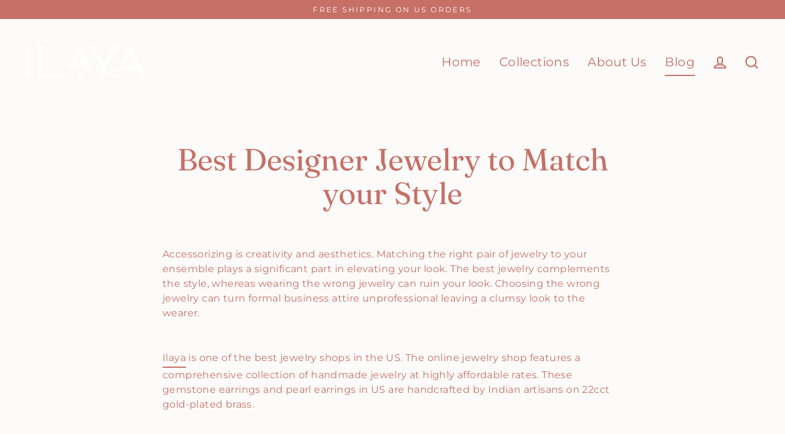

--- FILE ---
content_type: text/javascript
request_url: https://ilayashop.com/cdn/shop/files/mlveda-currencies-switcher.js?v=16753895205350182253
body_size: 39777
content:
/*! jQuery v2.1.1 | (c) 2005, 2014 jQuery Foundation, Inc. | jquery.org/license */(function(a,b){typeof module=="object"&&typeof module.exports=="object"?module.exports=a.document?b(a,!0):function(a2){if(!a2.document)throw new Error("jQuery requires a window with a document");return b(a2)}:b(a)})(typeof window<"u"?window:this,function(a,b){var c=[],d=c.slice,e=c.concat,f=c.push,g=c.indexOf,h={},i2=h.toString,j=h.hasOwnProperty,k={},l=a.document,m="2.1.1",n=function(a2,b2){return new n.fn.init(a2,b2)},o=/^[\s\uFEFF\xA0]+|[\s\uFEFF\xA0]+$/g,p=/^-ms-/,q=/-([\da-z])/gi,r=function(a2,b2){return b2.toUpperCase()};n.fn=n.prototype={jquery:m,constructor:n,selector:"",length:0,toArray:function(){return d.call(this)},get:function(a2){return a2!=null?0>a2?this[a2+this.length]:this[a2]:d.call(this)},pushStack:function(a2){var b2=n.merge(this.constructor(),a2);return b2.prevObject=this,b2.context=this.context,b2},each:function(a2,b2){return n.each(this,a2,b2)},map:function(a2){return this.pushStack(n.map(this,function(b2,c2){return a2.call(b2,c2,b2)}))},slice:function(){return this.pushStack(d.apply(this,arguments))},first:function(){return this.eq(0)},last:function(){return this.eq(-1)},eq:function(a2){var b2=this.length,c2=+a2+(0>a2?b2:0);return this.pushStack(c2>=0&&b2>c2?[this[c2]]:[])},end:function(){return this.prevObject||this.constructor(null)},push:f,sort:c.sort,splice:c.splice},n.extend=n.fn.extend=function(){var a2,b2,c2,d2,e2,f2,g2=arguments[0]||{},h2=1,i3=arguments.length,j2=!1;for(typeof g2=="boolean"&&(j2=g2,g2=arguments[h2]||{},h2++),typeof g2=="object"||n.isFunction(g2)||(g2={}),h2===i3&&(g2=this,h2--);i3>h2;h2++)if((a2=arguments[h2])!=null)for(b2 in a2)c2=g2[b2],d2=a2[b2],g2!==d2&&(j2&&d2&&(n.isPlainObject(d2)||(e2=n.isArray(d2)))?(e2?(e2=!1,f2=c2&&n.isArray(c2)?c2:[]):f2=c2&&n.isPlainObject(c2)?c2:{},g2[b2]=n.extend(j2,f2,d2)):d2!==void 0&&(g2[b2]=d2));return g2},n.extend({expando:"jQuery"+(m+Math.random()).replace(/\D/g,""),isReady:!0,error:function(a2){throw new Error(a2)},noop:function(){},isFunction:function(a2){return n.type(a2)==="function"},isArray:Array.isArray,isWindow:function(a2){return a2!=null&&a2===a2.window},isNumeric:function(a2){return!n.isArray(a2)&&a2-parseFloat(a2)>=0},isPlainObject:function(a2){return n.type(a2)!=="object"||a2.nodeType||n.isWindow(a2)?!1:!(a2.constructor&&!j.call(a2.constructor.prototype,"isPrototypeOf"))},isEmptyObject:function(a2){var b2;for(b2 in a2)return!1;return!0},type:function(a2){return a2==null?a2+"":typeof a2=="object"||typeof a2=="function"?h[i2.call(a2)]||"object":typeof a2},globalEval:function(a2){var b2,c2=eval;a2=n.trim(a2),a2&&(a2.indexOf("use strict")===1?(b2=l.createElement("script"),b2.text=a2,l.head.appendChild(b2).parentNode.removeChild(b2)):c2(a2))},camelCase:function(a2){return a2.replace(p,"ms-").replace(q,r)},nodeName:function(a2,b2){return a2.nodeName&&a2.nodeName.toLowerCase()===b2.toLowerCase()},each:function(a2,b2,c2){var d2,e2=0,f2=a2.length,g2=s(a2);if(c2){if(g2)for(;f2>e2&&(d2=b2.apply(a2[e2],c2),d2!==!1);e2++);else for(e2 in a2)if(d2=b2.apply(a2[e2],c2),d2===!1)break}else if(g2)for(;f2>e2&&(d2=b2.call(a2[e2],e2,a2[e2]),d2!==!1);e2++);else for(e2 in a2)if(d2=b2.call(a2[e2],e2,a2[e2]),d2===!1)break;return a2},trim:function(a2){return a2==null?"":(a2+"").replace(o,"")},makeArray:function(a2,b2){var c2=b2||[];return a2!=null&&(s(Object(a2))?n.merge(c2,typeof a2=="string"?[a2]:a2):f.call(c2,a2)),c2},inArray:function(a2,b2,c2){return b2==null?-1:g.call(b2,a2,c2)},merge:function(a2,b2){for(var c2=+b2.length,d2=0,e2=a2.length;c2>d2;d2++)a2[e2++]=b2[d2];return a2.length=e2,a2},grep:function(a2,b2,c2){for(var d2,e2=[],f2=0,g2=a2.length,h2=!c2;g2>f2;f2++)d2=!b2(a2[f2],f2),d2!==h2&&e2.push(a2[f2]);return e2},map:function(a2,b2,c2){var d2,f2=0,g2=a2.length,h2=s(a2),i3=[];if(h2)for(;g2>f2;f2++)d2=b2(a2[f2],f2,c2),d2!=null&&i3.push(d2);else for(f2 in a2)d2=b2(a2[f2],f2,c2),d2!=null&&i3.push(d2);return e.apply([],i3)},guid:1,proxy:function(a2,b2){var c2,e2,f2;return typeof b2=="string"&&(c2=a2[b2],b2=a2,a2=c2),n.isFunction(a2)?(e2=d.call(arguments,2),f2=function(){return a2.apply(b2||this,e2.concat(d.call(arguments)))},f2.guid=a2.guid=a2.guid||n.guid++,f2):void 0},now:Date.now,support:k}),n.each("Boolean Number String Function Array Date RegExp Object Error".split(" "),function(a2,b2){h["[object "+b2+"]"]=b2.toLowerCase()});function s(a2){var b2=a2.length,c2=n.type(a2);return c2==="function"||n.isWindow(a2)?!1:a2.nodeType===1&&b2?!0:c2==="array"||b2===0||typeof b2=="number"&&b2>0&&b2-1 in a2}var t=function(a2){var b2,c2,d2,e2,f2,g2,h2,i3,j2,k2,l2,m2,n2,o2,p2,q2,r2,s2,t2,u2="sizzle"+-new Date,v2=a2.document,w2=0,x2=0,y2=gb2(),z2=gb2(),A2=gb2(),B2=function(a3,b3){return a3===b3&&(l2=!0),0},C2="undefined",D2=1<<31,E2={}.hasOwnProperty,F2=[],G2=F2.pop,H2=F2.push,I2=F2.push,J2=F2.slice,K2=F2.indexOf||function(a3){for(var b3=0,c3=this.length;c3>b3;b3++)if(this[b3]===a3)return b3;return-1},L2="checked|selected|async|autofocus|autoplay|controls|defer|disabled|hidden|ismap|loop|multiple|open|readonly|required|scoped",M2="[\\x20\\t\\r\\n\\f]",N2="(?:\\\\.|[\\w-]|[^\\x00-\\xa0])+",O2=N2.replace("w","w#"),P2="\\["+M2+"*("+N2+")(?:"+M2+"*([*^$|!~]?=)"+M2+`*(?:'((?:\\\\.|[^\\\\'])*)'|"((?:\\\\.|[^\\\\"])*)"|(`+O2+"))|)"+M2+"*\\]",Q2=":("+N2+`)(?:\\((('((?:\\\\.|[^\\\\'])*)'|"((?:\\\\.|[^\\\\"])*)")|((?:\\\\.|[^\\\\()[\\]]|`+P2+")*)|.*)\\)|)",R2=new RegExp("^"+M2+"+|((?:^|[^\\\\])(?:\\\\.)*)"+M2+"+$","g"),S2=new RegExp("^"+M2+"*,"+M2+"*"),T2=new RegExp("^"+M2+"*([>+~]|"+M2+")"+M2+"*"),U2=new RegExp("="+M2+`*([^\\]'"]*?)`+M2+"*\\]","g"),V2=new RegExp(Q2),W2=new RegExp("^"+O2+"$"),X2={ID:new RegExp("^#("+N2+")"),CLASS:new RegExp("^\\.("+N2+")"),TAG:new RegExp("^("+N2.replace("w","w*")+")"),ATTR:new RegExp("^"+P2),PSEUDO:new RegExp("^"+Q2),CHILD:new RegExp("^:(only|first|last|nth|nth-last)-(child|of-type)(?:\\("+M2+"*(even|odd|(([+-]|)(\\d*)n|)"+M2+"*(?:([+-]|)"+M2+"*(\\d+)|))"+M2+"*\\)|)","i"),bool:new RegExp("^(?:"+L2+")$","i"),needsContext:new RegExp("^"+M2+"*[>+~]|:(even|odd|eq|gt|lt|nth|first|last)(?:\\("+M2+"*((?:-\\d)?\\d*)"+M2+"*\\)|)(?=[^-]|$)","i")},Y2=/^(?:input|select|textarea|button)$/i,Z2=/^h\d$/i,$3=/^[^{]+\{\s*\[native \w/,_2=/^(?:#([\w-]+)|(\w+)|\.([\w-]+))$/,ab2=/[+~]/,bb2=/'|\\/g,cb2=new RegExp("\\\\([\\da-f]{1,6}"+M2+"?|("+M2+")|.)","ig"),db2=function(a3,b3,c3){var d3="0x"+b3-65536;return d3!==d3||c3?b3:0>d3?String.fromCharCode(d3+65536):String.fromCharCode(d3>>10|55296,1023&d3|56320)};try{I2.apply(F2=J2.call(v2.childNodes),v2.childNodes),F2[v2.childNodes.length].nodeType}catch{I2={apply:F2.length?function(a3,b3){H2.apply(a3,J2.call(b3))}:function(a3,b3){for(var c3=a3.length,d3=0;a3[c3++]=b3[d3++];);a3.length=c3-1}}}function fb2(a3,b3,d3,e3){var f3,h3,j3,k3,l3,o3,r3,s3,w3,x3;if((b3?b3.ownerDocument||b3:v2)!==n2&&m2(b3),b3=b3||n2,d3=d3||[],!a3||typeof a3!="string")return d3;if((k3=b3.nodeType)!==1&&k3!==9)return[];if(p2&&!e3){if(f3=_2.exec(a3))if(j3=f3[1]){if(k3===9){if(h3=b3.getElementById(j3),!h3||!h3.parentNode)return d3;if(h3.id===j3)return d3.push(h3),d3}else if(b3.ownerDocument&&(h3=b3.ownerDocument.getElementById(j3))&&t2(b3,h3)&&h3.id===j3)return d3.push(h3),d3}else{if(f3[2])return I2.apply(d3,b3.getElementsByTagName(a3)),d3;if((j3=f3[3])&&c2.getElementsByClassName&&b3.getElementsByClassName)return I2.apply(d3,b3.getElementsByClassName(j3)),d3}if(c2.qsa&&(!q2||!q2.test(a3))){if(s3=r3=u2,w3=b3,x3=k3===9&&a3,k3===1&&b3.nodeName.toLowerCase()!=="object"){for(o3=g2(a3),(r3=b3.getAttribute("id"))?s3=r3.replace(bb2,"\\$&"):b3.setAttribute("id",s3),s3="[id='"+s3+"'] ",l3=o3.length;l3--;)o3[l3]=s3+qb2(o3[l3]);w3=ab2.test(a3)&&ob2(b3.parentNode)||b3,x3=o3.join(",")}if(x3)try{return I2.apply(d3,w3.querySelectorAll(x3)),d3}catch{}finally{r3||b3.removeAttribute("id")}}}return i3(a3.replace(R2,"$1"),b3,d3,e3)}function gb2(){var a3=[];function b3(c3,e3){return a3.push(c3+" ")>d2.cacheLength&&delete b3[a3.shift()],b3[c3+" "]=e3}return b3}function hb2(a3){return a3[u2]=!0,a3}function ib2(a3){var b3=n2.createElement("div");try{return!!a3(b3)}catch{return!1}finally{b3.parentNode&&b3.parentNode.removeChild(b3),b3=null}}function jb2(a3,b3){for(var c3=a3.split("|"),e3=a3.length;e3--;)d2.attrHandle[c3[e3]]=b3}function kb2(a3,b3){var c3=b3&&a3,d3=c3&&a3.nodeType===1&&b3.nodeType===1&&(~b3.sourceIndex||D2)-(~a3.sourceIndex||D2);if(d3)return d3;if(c3){for(;c3=c3.nextSibling;)if(c3===b3)return-1}return a3?1:-1}function lb2(a3){return function(b3){var c3=b3.nodeName.toLowerCase();return c3==="input"&&b3.type===a3}}function mb2(a3){return function(b3){var c3=b3.nodeName.toLowerCase();return(c3==="input"||c3==="button")&&b3.type===a3}}function nb2(a3){return hb2(function(b3){return b3=+b3,hb2(function(c3,d3){for(var e3,f3=a3([],c3.length,b3),g3=f3.length;g3--;)c3[e3=f3[g3]]&&(c3[e3]=!(d3[e3]=c3[e3]))})})}function ob2(a3){return a3&&typeof a3.getElementsByTagName!==C2&&a3}c2=fb2.support={},f2=fb2.isXML=function(a3){var b3=a3&&(a3.ownerDocument||a3).documentElement;return b3?b3.nodeName!=="HTML":!1},m2=fb2.setDocument=function(a3){var b3,e3=a3?a3.ownerDocument||a3:v2,g3=e3.defaultView;return e3!==n2&&e3.nodeType===9&&e3.documentElement?(n2=e3,o2=e3.documentElement,p2=!f2(e3),g3&&g3!==g3.top&&(g3.addEventListener?g3.addEventListener("unload",function(){m2()},!1):g3.attachEvent&&g3.attachEvent("onunload",function(){m2()})),c2.attributes=ib2(function(a4){return a4.className="i",!a4.getAttribute("className")}),c2.getElementsByTagName=ib2(function(a4){return a4.appendChild(e3.createComment("")),!a4.getElementsByTagName("*").length}),c2.getElementsByClassName=$3.test(e3.getElementsByClassName)&&ib2(function(a4){return a4.innerHTML="<div class='a'></div><div class='a i'></div>",a4.firstChild.className="i",a4.getElementsByClassName("i").length===2}),c2.getById=ib2(function(a4){return o2.appendChild(a4).id=u2,!e3.getElementsByName||!e3.getElementsByName(u2).length}),c2.getById?(d2.find.ID=function(a4,b4){if(typeof b4.getElementById!==C2&&p2){var c3=b4.getElementById(a4);return c3&&c3.parentNode?[c3]:[]}},d2.filter.ID=function(a4){var b4=a4.replace(cb2,db2);return function(a5){return a5.getAttribute("id")===b4}}):(delete d2.find.ID,d2.filter.ID=function(a4){var b4=a4.replace(cb2,db2);return function(a5){var c3=typeof a5.getAttributeNode!==C2&&a5.getAttributeNode("id");return c3&&c3.value===b4}}),d2.find.TAG=c2.getElementsByTagName?function(a4,b4){return typeof b4.getElementsByTagName!==C2?b4.getElementsByTagName(a4):void 0}:function(a4,b4){var c3,d3=[],e4=0,f3=b4.getElementsByTagName(a4);if(a4==="*"){for(;c3=f3[e4++];)c3.nodeType===1&&d3.push(c3);return d3}return f3},d2.find.CLASS=c2.getElementsByClassName&&function(a4,b4){return typeof b4.getElementsByClassName!==C2&&p2?b4.getElementsByClassName(a4):void 0},r2=[],q2=[],(c2.qsa=$3.test(e3.querySelectorAll))&&(ib2(function(a4){a4.innerHTML="<select msallowclip=''><option selected=''></option></select>",a4.querySelectorAll("[msallowclip^='']").length&&q2.push("[*^$]="+M2+`*(?:''|"")`),a4.querySelectorAll("[selected]").length||q2.push("\\["+M2+"*(?:value|"+L2+")"),a4.querySelectorAll(":checked").length||q2.push(":checked")}),ib2(function(a4){var b4=e3.createElement("input");b4.setAttribute("type","hidden"),a4.appendChild(b4).setAttribute("name","D"),a4.querySelectorAll("[name=d]").length&&q2.push("name"+M2+"*[*^$|!~]?="),a4.querySelectorAll(":enabled").length||q2.push(":enabled",":disabled"),a4.querySelectorAll("*,:x"),q2.push(",.*:")})),(c2.matchesSelector=$3.test(s2=o2.matches||o2.webkitMatchesSelector||o2.mozMatchesSelector||o2.oMatchesSelector||o2.msMatchesSelector))&&ib2(function(a4){c2.disconnectedMatch=s2.call(a4,"div"),s2.call(a4,"[s!='']:x"),r2.push("!=",Q2)}),q2=q2.length&&new RegExp(q2.join("|")),r2=r2.length&&new RegExp(r2.join("|")),b3=$3.test(o2.compareDocumentPosition),t2=b3||$3.test(o2.contains)?function(a4,b4){var c3=a4.nodeType===9?a4.documentElement:a4,d3=b4&&b4.parentNode;return a4===d3||!(!d3||d3.nodeType!==1||!(c3.contains?c3.contains(d3):a4.compareDocumentPosition&&16&a4.compareDocumentPosition(d3)))}:function(a4,b4){if(b4){for(;b4=b4.parentNode;)if(b4===a4)return!0}return!1},B2=b3?function(a4,b4){if(a4===b4)return l2=!0,0;var d3=!a4.compareDocumentPosition-!b4.compareDocumentPosition;return d3||(d3=(a4.ownerDocument||a4)===(b4.ownerDocument||b4)?a4.compareDocumentPosition(b4):1,1&d3||!c2.sortDetached&&b4.compareDocumentPosition(a4)===d3?a4===e3||a4.ownerDocument===v2&&t2(v2,a4)?-1:b4===e3||b4.ownerDocument===v2&&t2(v2,b4)?1:k2?K2.call(k2,a4)-K2.call(k2,b4):0:4&d3?-1:1)}:function(a4,b4){if(a4===b4)return l2=!0,0;var c3,d3=0,f3=a4.parentNode,g4=b4.parentNode,h3=[a4],i4=[b4];if(!f3||!g4)return a4===e3?-1:b4===e3?1:f3?-1:g4?1:k2?K2.call(k2,a4)-K2.call(k2,b4):0;if(f3===g4)return kb2(a4,b4);for(c3=a4;c3=c3.parentNode;)h3.unshift(c3);for(c3=b4;c3=c3.parentNode;)i4.unshift(c3);for(;h3[d3]===i4[d3];)d3++;return d3?kb2(h3[d3],i4[d3]):h3[d3]===v2?-1:i4[d3]===v2?1:0},e3):n2},fb2.matches=function(a3,b3){return fb2(a3,null,null,b3)},fb2.matchesSelector=function(a3,b3){if((a3.ownerDocument||a3)!==n2&&m2(a3),b3=b3.replace(U2,"='$1']"),!(!c2.matchesSelector||!p2||r2&&r2.test(b3)||q2&&q2.test(b3)))try{var d3=s2.call(a3,b3);if(d3||c2.disconnectedMatch||a3.document&&a3.document.nodeType!==11)return d3}catch{}return fb2(b3,n2,null,[a3]).length>0},fb2.contains=function(a3,b3){return(a3.ownerDocument||a3)!==n2&&m2(a3),t2(a3,b3)},fb2.attr=function(a3,b3){(a3.ownerDocument||a3)!==n2&&m2(a3);var e3=d2.attrHandle[b3.toLowerCase()],f3=e3&&E2.call(d2.attrHandle,b3.toLowerCase())?e3(a3,b3,!p2):void 0;return f3!==void 0?f3:c2.attributes||!p2?a3.getAttribute(b3):(f3=a3.getAttributeNode(b3))&&f3.specified?f3.value:null},fb2.error=function(a3){throw new Error("Syntax error, unrecognized expression: "+a3)},fb2.uniqueSort=function(a3){var b3,d3=[],e3=0,f3=0;if(l2=!c2.detectDuplicates,k2=!c2.sortStable&&a3.slice(0),a3.sort(B2),l2){for(;b3=a3[f3++];)b3===a3[f3]&&(e3=d3.push(f3));for(;e3--;)a3.splice(d3[e3],1)}return k2=null,a3},e2=fb2.getText=function(a3){var b3,c3="",d3=0,f3=a3.nodeType;if(f3){if(f3===1||f3===9||f3===11){if(typeof a3.textContent=="string")return a3.textContent;for(a3=a3.firstChild;a3;a3=a3.nextSibling)c3+=e2(a3)}else if(f3===3||f3===4)return a3.nodeValue}else for(;b3=a3[d3++];)c3+=e2(b3);return c3},d2=fb2.selectors={cacheLength:50,createPseudo:hb2,match:X2,attrHandle:{},find:{},relative:{">":{dir:"parentNode",first:!0}," ":{dir:"parentNode"},"+":{dir:"previousSibling",first:!0},"~":{dir:"previousSibling"}},preFilter:{ATTR:function(a3){return a3[1]=a3[1].replace(cb2,db2),a3[3]=(a3[3]||a3[4]||a3[5]||"").replace(cb2,db2),a3[2]==="~="&&(a3[3]=" "+a3[3]+" "),a3.slice(0,4)},CHILD:function(a3){return a3[1]=a3[1].toLowerCase(),a3[1].slice(0,3)==="nth"?(a3[3]||fb2.error(a3[0]),a3[4]=+(a3[4]?a3[5]+(a3[6]||1):2*(a3[3]==="even"||a3[3]==="odd")),a3[5]=+(a3[7]+a3[8]||a3[3]==="odd")):a3[3]&&fb2.error(a3[0]),a3},PSEUDO:function(a3){var b3,c3=!a3[6]&&a3[2];return X2.CHILD.test(a3[0])?null:(a3[3]?a3[2]=a3[4]||a3[5]||"":c3&&V2.test(c3)&&(b3=g2(c3,!0))&&(b3=c3.indexOf(")",c3.length-b3)-c3.length)&&(a3[0]=a3[0].slice(0,b3),a3[2]=c3.slice(0,b3)),a3.slice(0,3))}},filter:{TAG:function(a3){var b3=a3.replace(cb2,db2).toLowerCase();return a3==="*"?function(){return!0}:function(a4){return a4.nodeName&&a4.nodeName.toLowerCase()===b3}},CLASS:function(a3){var b3=y2[a3+" "];return b3||(b3=new RegExp("(^|"+M2+")"+a3+"("+M2+"|$)"))&&y2(a3,function(a4){return b3.test(typeof a4.className=="string"&&a4.className||typeof a4.getAttribute!==C2&&a4.getAttribute("class")||"")})},ATTR:function(a3,b3,c3){return function(d3){var e3=fb2.attr(d3,a3);return e3==null?b3==="!=":b3?(e3+="",b3==="="?e3===c3:b3==="!="?e3!==c3:b3==="^="?c3&&e3.indexOf(c3)===0:b3==="*="?c3&&e3.indexOf(c3)>-1:b3==="$="?c3&&e3.slice(-c3.length)===c3:b3==="~="?(" "+e3+" ").indexOf(c3)>-1:b3==="|="?e3===c3||e3.slice(0,c3.length+1)===c3+"-":!1):!0}},CHILD:function(a3,b3,c3,d3,e3){var f3=a3.slice(0,3)!=="nth",g3=a3.slice(-4)!=="last",h3=b3==="of-type";return d3===1&&e3===0?function(a4){return!!a4.parentNode}:function(b4,c4,i4){var j3,k3,l3,m3,n3,o3,p3=f3!==g3?"nextSibling":"previousSibling",q3=b4.parentNode,r3=h3&&b4.nodeName.toLowerCase(),s3=!i4&&!h3;if(q3){if(f3){for(;p3;){for(l3=b4;l3=l3[p3];)if(h3?l3.nodeName.toLowerCase()===r3:l3.nodeType===1)return!1;o3=p3=a3==="only"&&!o3&&"nextSibling"}return!0}if(o3=[g3?q3.firstChild:q3.lastChild],g3&&s3){for(k3=q3[u2]||(q3[u2]={}),j3=k3[a3]||[],n3=j3[0]===w2&&j3[1],m3=j3[0]===w2&&j3[2],l3=n3&&q3.childNodes[n3];l3=++n3&&l3&&l3[p3]||(m3=n3=0)||o3.pop();)if(l3.nodeType===1&&++m3&&l3===b4){k3[a3]=[w2,n3,m3];break}}else if(s3&&(j3=(b4[u2]||(b4[u2]={}))[a3])&&j3[0]===w2)m3=j3[1];else for(;(l3=++n3&&l3&&l3[p3]||(m3=n3=0)||o3.pop())&&!((h3?l3.nodeName.toLowerCase()===r3:l3.nodeType===1)&&++m3&&(s3&&((l3[u2]||(l3[u2]={}))[a3]=[w2,m3]),l3===b4)););return m3-=e3,m3===d3||m3%d3===0&&m3/d3>=0}}},PSEUDO:function(a3,b3){var c3,e3=d2.pseudos[a3]||d2.setFilters[a3.toLowerCase()]||fb2.error("unsupported pseudo: "+a3);return e3[u2]?e3(b3):e3.length>1?(c3=[a3,a3,"",b3],d2.setFilters.hasOwnProperty(a3.toLowerCase())?hb2(function(a4,c4){for(var d3,f3=e3(a4,b3),g3=f3.length;g3--;)d3=K2.call(a4,f3[g3]),a4[d3]=!(c4[d3]=f3[g3])}):function(a4){return e3(a4,0,c3)}):e3}},pseudos:{not:hb2(function(a3){var b3=[],c3=[],d3=h2(a3.replace(R2,"$1"));return d3[u2]?hb2(function(a4,b4,c4,e3){for(var f3,g3=d3(a4,null,e3,[]),h3=a4.length;h3--;)(f3=g3[h3])&&(a4[h3]=!(b4[h3]=f3))}):function(a4,e3,f3){return b3[0]=a4,d3(b3,null,f3,c3),!c3.pop()}}),has:hb2(function(a3){return function(b3){return fb2(a3,b3).length>0}}),contains:hb2(function(a3){return function(b3){return(b3.textContent||b3.innerText||e2(b3)).indexOf(a3)>-1}}),lang:hb2(function(a3){return W2.test(a3||"")||fb2.error("unsupported lang: "+a3),a3=a3.replace(cb2,db2).toLowerCase(),function(b3){var c3;do if(c3=p2?b3.lang:b3.getAttribute("xml:lang")||b3.getAttribute("lang"))return c3=c3.toLowerCase(),c3===a3||c3.indexOf(a3+"-")===0;while((b3=b3.parentNode)&&b3.nodeType===1);return!1}}),target:function(b3){var c3=a2.location&&a2.location.hash;return c3&&c3.slice(1)===b3.id},root:function(a3){return a3===o2},focus:function(a3){return a3===n2.activeElement&&(!n2.hasFocus||n2.hasFocus())&&!!(a3.type||a3.href||~a3.tabIndex)},enabled:function(a3){return a3.disabled===!1},disabled:function(a3){return a3.disabled===!0},checked:function(a3){var b3=a3.nodeName.toLowerCase();return b3==="input"&&!!a3.checked||b3==="option"&&!!a3.selected},selected:function(a3){return a3.parentNode&&a3.parentNode.selectedIndex,a3.selected===!0},empty:function(a3){for(a3=a3.firstChild;a3;a3=a3.nextSibling)if(a3.nodeType<6)return!1;return!0},parent:function(a3){return!d2.pseudos.empty(a3)},header:function(a3){return Z2.test(a3.nodeName)},input:function(a3){return Y2.test(a3.nodeName)},button:function(a3){var b3=a3.nodeName.toLowerCase();return b3==="input"&&a3.type==="button"||b3==="button"},text:function(a3){var b3;return a3.nodeName.toLowerCase()==="input"&&a3.type==="text"&&((b3=a3.getAttribute("type"))==null||b3.toLowerCase()==="text")},first:nb2(function(){return[0]}),last:nb2(function(a3,b3){return[b3-1]}),eq:nb2(function(a3,b3,c3){return[0>c3?c3+b3:c3]}),even:nb2(function(a3,b3){for(var c3=0;b3>c3;c3+=2)a3.push(c3);return a3}),odd:nb2(function(a3,b3){for(var c3=1;b3>c3;c3+=2)a3.push(c3);return a3}),lt:nb2(function(a3,b3,c3){for(var d3=0>c3?c3+b3:c3;--d3>=0;)a3.push(d3);return a3}),gt:nb2(function(a3,b3,c3){for(var d3=0>c3?c3+b3:c3;++d3<b3;)a3.push(d3);return a3})}},d2.pseudos.nth=d2.pseudos.eq;for(b2 in{radio:!0,checkbox:!0,file:!0,password:!0,image:!0})d2.pseudos[b2]=lb2(b2);for(b2 in{submit:!0,reset:!0})d2.pseudos[b2]=mb2(b2);function pb2(){}pb2.prototype=d2.filters=d2.pseudos,d2.setFilters=new pb2,g2=fb2.tokenize=function(a3,b3){var c3,e3,f3,g3,h3,i4,j3,k3=z2[a3+" "];if(k3)return b3?0:k3.slice(0);for(h3=a3,i4=[],j3=d2.preFilter;h3;){(!c3||(e3=S2.exec(h3)))&&(e3&&(h3=h3.slice(e3[0].length)||h3),i4.push(f3=[])),c3=!1,(e3=T2.exec(h3))&&(c3=e3.shift(),f3.push({value:c3,type:e3[0].replace(R2," ")}),h3=h3.slice(c3.length));for(g3 in d2.filter)!(e3=X2[g3].exec(h3))||j3[g3]&&!(e3=j3[g3](e3))||(c3=e3.shift(),f3.push({value:c3,type:g3,matches:e3}),h3=h3.slice(c3.length));if(!c3)break}return b3?h3.length:h3?fb2.error(a3):z2(a3,i4).slice(0)};function qb2(a3){for(var b3=0,c3=a3.length,d3="";c3>b3;b3++)d3+=a3[b3].value;return d3}function rb2(a3,b3,c3){var d3=b3.dir,e3=c3&&d3==="parentNode",f3=x2++;return b3.first?function(b4,c4,f4){for(;b4=b4[d3];)if(b4.nodeType===1||e3)return a3(b4,c4,f4)}:function(b4,c4,g3){var h3,i4,j3=[w2,f3];if(g3){for(;b4=b4[d3];)if((b4.nodeType===1||e3)&&a3(b4,c4,g3))return!0}else for(;b4=b4[d3];)if(b4.nodeType===1||e3){if(i4=b4[u2]||(b4[u2]={}),(h3=i4[d3])&&h3[0]===w2&&h3[1]===f3)return j3[2]=h3[2];if(i4[d3]=j3,j3[2]=a3(b4,c4,g3))return!0}}}function sb2(a3){return a3.length>1?function(b3,c3,d3){for(var e3=a3.length;e3--;)if(!a3[e3](b3,c3,d3))return!1;return!0}:a3[0]}function tb2(a3,b3,c3){for(var d3=0,e3=b3.length;e3>d3;d3++)fb2(a3,b3[d3],c3);return c3}function ub2(a3,b3,c3,d3,e3){for(var f3,g3=[],h3=0,i4=a3.length,j3=b3!=null;i4>h3;h3++)(f3=a3[h3])&&(!c3||c3(f3,d3,e3))&&(g3.push(f3),j3&&b3.push(h3));return g3}function vb2(a3,b3,c3,d3,e3,f3){return d3&&!d3[u2]&&(d3=vb2(d3)),e3&&!e3[u2]&&(e3=vb2(e3,f3)),hb2(function(f4,g3,h3,i4){var j3,k3,l3,m3=[],n3=[],o3=g3.length,p3=f4||tb2(b3||"*",h3.nodeType?[h3]:h3,[]),q3=!a3||!f4&&b3?p3:ub2(p3,m3,a3,h3,i4),r3=c3?e3||(f4?a3:o3||d3)?[]:g3:q3;if(c3&&c3(q3,r3,h3,i4),d3)for(j3=ub2(r3,n3),d3(j3,[],h3,i4),k3=j3.length;k3--;)(l3=j3[k3])&&(r3[n3[k3]]=!(q3[n3[k3]]=l3));if(f4){if(e3||a3){if(e3){for(j3=[],k3=r3.length;k3--;)(l3=r3[k3])&&j3.push(q3[k3]=l3);e3(null,r3=[],j3,i4)}for(k3=r3.length;k3--;)(l3=r3[k3])&&(j3=e3?K2.call(f4,l3):m3[k3])>-1&&(f4[j3]=!(g3[j3]=l3))}}else r3=ub2(r3===g3?r3.splice(o3,r3.length):r3),e3?e3(null,g3,r3,i4):I2.apply(g3,r3)})}function wb2(a3){for(var b3,c3,e3,f3=a3.length,g3=d2.relative[a3[0].type],h3=g3||d2.relative[" "],i4=g3?1:0,k3=rb2(function(a4){return a4===b3},h3,!0),l3=rb2(function(a4){return K2.call(b3,a4)>-1},h3,!0),m3=[function(a4,c4,d3){return!g3&&(d3||c4!==j2)||((b3=c4).nodeType?k3(a4,c4,d3):l3(a4,c4,d3))}];f3>i4;i4++)if(c3=d2.relative[a3[i4].type])m3=[rb2(sb2(m3),c3)];else{if(c3=d2.filter[a3[i4].type].apply(null,a3[i4].matches),c3[u2]){for(e3=++i4;f3>e3&&!d2.relative[a3[e3].type];e3++);return vb2(i4>1&&sb2(m3),i4>1&&qb2(a3.slice(0,i4-1).concat({value:a3[i4-2].type===" "?"*":""})).replace(R2,"$1"),c3,e3>i4&&wb2(a3.slice(i4,e3)),f3>e3&&wb2(a3=a3.slice(e3)),f3>e3&&qb2(a3))}m3.push(c3)}return sb2(m3)}function xb2(a3,b3){var c3=b3.length>0,e3=a3.length>0,f3=function(f4,g3,h3,i4,k3){var l3,m3,o3,p3=0,q3="0",r3=f4&&[],s3=[],t3=j2,u3=f4||e3&&d2.find.TAG("*",k3),v3=w2+=t3==null?1:Math.random()||.1,x3=u3.length;for(k3&&(j2=g3!==n2&&g3);q3!==x3&&(l3=u3[q3])!=null;q3++){if(e3&&l3){for(m3=0;o3=a3[m3++];)if(o3(l3,g3,h3)){i4.push(l3);break}k3&&(w2=v3)}c3&&((l3=!o3&&l3)&&p3--,f4&&r3.push(l3))}if(p3+=q3,c3&&q3!==p3){for(m3=0;o3=b3[m3++];)o3(r3,s3,g3,h3);if(f4){if(p3>0)for(;q3--;)r3[q3]||s3[q3]||(s3[q3]=G2.call(i4));s3=ub2(s3)}I2.apply(i4,s3),k3&&!f4&&s3.length>0&&p3+b3.length>1&&fb2.uniqueSort(i4)}return k3&&(w2=v3,j2=t3),r3};return c3?hb2(f3):f3}return h2=fb2.compile=function(a3,b3){var c3,d3=[],e3=[],f3=A2[a3+" "];if(!f3){for(b3||(b3=g2(a3)),c3=b3.length;c3--;)f3=wb2(b3[c3]),f3[u2]?d3.push(f3):e3.push(f3);f3=A2(a3,xb2(e3,d3)),f3.selector=a3}return f3},i3=fb2.select=function(a3,b3,e3,f3){var i4,j3,k3,l3,m3,n3=typeof a3=="function"&&a3,o3=!f3&&g2(a3=n3.selector||a3);if(e3=e3||[],o3.length===1){if(j3=o3[0]=o3[0].slice(0),j3.length>2&&(k3=j3[0]).type==="ID"&&c2.getById&&b3.nodeType===9&&p2&&d2.relative[j3[1].type]){if(b3=(d2.find.ID(k3.matches[0].replace(cb2,db2),b3)||[])[0],!b3)return e3;n3&&(b3=b3.parentNode),a3=a3.slice(j3.shift().value.length)}for(i4=X2.needsContext.test(a3)?0:j3.length;i4--&&(k3=j3[i4],!d2.relative[l3=k3.type]);)if((m3=d2.find[l3])&&(f3=m3(k3.matches[0].replace(cb2,db2),ab2.test(j3[0].type)&&ob2(b3.parentNode)||b3))){if(j3.splice(i4,1),a3=f3.length&&qb2(j3),!a3)return I2.apply(e3,f3),e3;break}}return(n3||h2(a3,o3))(f3,b3,!p2,e3,ab2.test(a3)&&ob2(b3.parentNode)||b3),e3},c2.sortStable=u2.split("").sort(B2).join("")===u2,c2.detectDuplicates=!!l2,m2(),c2.sortDetached=ib2(function(a3){return 1&a3.compareDocumentPosition(n2.createElement("div"))}),ib2(function(a3){return a3.innerHTML="<a href='#'></a>",a3.firstChild.getAttribute("href")==="#"})||jb2("type|href|height|width",function(a3,b3,c3){return c3?void 0:a3.getAttribute(b3,b3.toLowerCase()==="type"?1:2)}),c2.attributes&&ib2(function(a3){return a3.innerHTML="<input/>",a3.firstChild.setAttribute("value",""),a3.firstChild.getAttribute("value")===""})||jb2("value",function(a3,b3,c3){return c3||a3.nodeName.toLowerCase()!=="input"?void 0:a3.defaultValue}),ib2(function(a3){return a3.getAttribute("disabled")==null})||jb2(L2,function(a3,b3,c3){var d3;return c3?void 0:a3[b3]===!0?b3.toLowerCase():(d3=a3.getAttributeNode(b3))&&d3.specified?d3.value:null}),fb2}(a);n.find=t,n.expr=t.selectors,n.expr[":"]=n.expr.pseudos,n.unique=t.uniqueSort,n.text=t.getText,n.isXMLDoc=t.isXML,n.contains=t.contains;var u=n.expr.match.needsContext,v=/^<(\w+)\s*\/?>(?:<\/\1>|)$/,w=/^.[^:#\[\.,]*$/;function x(a2,b2,c2){if(n.isFunction(b2))return n.grep(a2,function(a3,d2){return!!b2.call(a3,d2,a3)!==c2});if(b2.nodeType)return n.grep(a2,function(a3){return a3===b2!==c2});if(typeof b2=="string"){if(w.test(b2))return n.filter(b2,a2,c2);b2=n.filter(b2,a2)}return n.grep(a2,function(a3){return g.call(b2,a3)>=0!==c2})}n.filter=function(a2,b2,c2){var d2=b2[0];return c2&&(a2=":not("+a2+")"),b2.length===1&&d2.nodeType===1?n.find.matchesSelector(d2,a2)?[d2]:[]:n.find.matches(a2,n.grep(b2,function(a3){return a3.nodeType===1}))},n.fn.extend({find:function(a2){var b2,c2=this.length,d2=[],e2=this;if(typeof a2!="string")return this.pushStack(n(a2).filter(function(){for(b2=0;c2>b2;b2++)if(n.contains(e2[b2],this))return!0}));for(b2=0;c2>b2;b2++)n.find(a2,e2[b2],d2);return d2=this.pushStack(c2>1?n.unique(d2):d2),d2.selector=this.selector?this.selector+" "+a2:a2,d2},filter:function(a2){return this.pushStack(x(this,a2||[],!1))},not:function(a2){return this.pushStack(x(this,a2||[],!0))},is:function(a2){return!!x(this,typeof a2=="string"&&u.test(a2)?n(a2):a2||[],!1).length}});var y,z=/^(?:\s*(<[\w\W]+>)[^>]*|#([\w-]*))$/,A=n.fn.init=function(a2,b2){var c2,d2;if(!a2)return this;if(typeof a2=="string"){if(c2=a2[0]==="<"&&a2[a2.length-1]===">"&&a2.length>=3?[null,a2,null]:z.exec(a2),!c2||!c2[1]&&b2)return!b2||b2.jquery?(b2||y).find(a2):this.constructor(b2).find(a2);if(c2[1]){if(b2=b2 instanceof n?b2[0]:b2,n.merge(this,n.parseHTML(c2[1],b2&&b2.nodeType?b2.ownerDocument||b2:l,!0)),v.test(c2[1])&&n.isPlainObject(b2))for(c2 in b2)n.isFunction(this[c2])?this[c2](b2[c2]):this.attr(c2,b2[c2]);return this}return d2=l.getElementById(c2[2]),d2&&d2.parentNode&&(this.length=1,this[0]=d2),this.context=l,this.selector=a2,this}return a2.nodeType?(this.context=this[0]=a2,this.length=1,this):n.isFunction(a2)?typeof y.ready<"u"?y.ready(a2):a2(n):(a2.selector!==void 0&&(this.selector=a2.selector,this.context=a2.context),n.makeArray(a2,this))};A.prototype=n.fn,y=n(l);var B=/^(?:parents|prev(?:Until|All))/,C={children:!0,contents:!0,next:!0,prev:!0};n.extend({dir:function(a2,b2,c2){for(var d2=[],e2=c2!==void 0;(a2=a2[b2])&&a2.nodeType!==9;)if(a2.nodeType===1){if(e2&&n(a2).is(c2))break;d2.push(a2)}return d2},sibling:function(a2,b2){for(var c2=[];a2;a2=a2.nextSibling)a2.nodeType===1&&a2!==b2&&c2.push(a2);return c2}}),n.fn.extend({has:function(a2){var b2=n(a2,this),c2=b2.length;return this.filter(function(){for(var a3=0;c2>a3;a3++)if(n.contains(this,b2[a3]))return!0})},closest:function(a2,b2){for(var c2,d2=0,e2=this.length,f2=[],g2=u.test(a2)||typeof a2!="string"?n(a2,b2||this.context):0;e2>d2;d2++)for(c2=this[d2];c2&&c2!==b2;c2=c2.parentNode)if(c2.nodeType<11&&(g2?g2.index(c2)>-1:c2.nodeType===1&&n.find.matchesSelector(c2,a2))){f2.push(c2);break}return this.pushStack(f2.length>1?n.unique(f2):f2)},index:function(a2){return a2?typeof a2=="string"?g.call(n(a2),this[0]):g.call(this,a2.jquery?a2[0]:a2):this[0]&&this[0].parentNode?this.first().prevAll().length:-1},add:function(a2,b2){return this.pushStack(n.unique(n.merge(this.get(),n(a2,b2))))},addBack:function(a2){return this.add(a2==null?this.prevObject:this.prevObject.filter(a2))}});function D(a2,b2){for(;(a2=a2[b2])&&a2.nodeType!==1;);return a2}n.each({parent:function(a2){var b2=a2.parentNode;return b2&&b2.nodeType!==11?b2:null},parents:function(a2){return n.dir(a2,"parentNode")},parentsUntil:function(a2,b2,c2){return n.dir(a2,"parentNode",c2)},next:function(a2){return D(a2,"nextSibling")},prev:function(a2){return D(a2,"previousSibling")},nextAll:function(a2){return n.dir(a2,"nextSibling")},prevAll:function(a2){return n.dir(a2,"previousSibling")},nextUntil:function(a2,b2,c2){return n.dir(a2,"nextSibling",c2)},prevUntil:function(a2,b2,c2){return n.dir(a2,"previousSibling",c2)},siblings:function(a2){return n.sibling((a2.parentNode||{}).firstChild,a2)},children:function(a2){return n.sibling(a2.firstChild)},contents:function(a2){return a2.contentDocument||n.merge([],a2.childNodes)}},function(a2,b2){n.fn[a2]=function(c2,d2){var e2=n.map(this,b2,c2);return a2.slice(-5)!=="Until"&&(d2=c2),d2&&typeof d2=="string"&&(e2=n.filter(d2,e2)),this.length>1&&(C[a2]||n.unique(e2),B.test(a2)&&e2.reverse()),this.pushStack(e2)}});var E=/\S+/g,F={};function G(a2){var b2=F[a2]={};return n.each(a2.match(E)||[],function(a3,c2){b2[c2]=!0}),b2}n.Callbacks=function(a2){a2=typeof a2=="string"?F[a2]||G(a2):n.extend({},a2);var b2,c2,d2,e2,f2,g2,h2=[],i3=!a2.once&&[],j2=function(l2){for(b2=a2.memory&&l2,c2=!0,g2=e2||0,e2=0,f2=h2.length,d2=!0;h2&&f2>g2;g2++)if(h2[g2].apply(l2[0],l2[1])===!1&&a2.stopOnFalse){b2=!1;break}d2=!1,h2&&(i3?i3.length&&j2(i3.shift()):b2?h2=[]:k2.disable())},k2={add:function(){if(h2){var c3=h2.length;(function g3(b3){n.each(b3,function(b4,c4){var d3=n.type(c4);d3==="function"?a2.unique&&k2.has(c4)||h2.push(c4):c4&&c4.length&&d3!=="string"&&g3(c4)})})(arguments),d2?f2=h2.length:b2&&(e2=c3,j2(b2))}return this},remove:function(){return h2&&n.each(arguments,function(a3,b3){for(var c3;(c3=n.inArray(b3,h2,c3))>-1;)h2.splice(c3,1),d2&&(f2>=c3&&f2--,g2>=c3&&g2--)}),this},has:function(a3){return a3?n.inArray(a3,h2)>-1:!(!h2||!h2.length)},empty:function(){return h2=[],f2=0,this},disable:function(){return h2=i3=b2=void 0,this},disabled:function(){return!h2},lock:function(){return i3=void 0,b2||k2.disable(),this},locked:function(){return!i3},fireWith:function(a3,b3){return!h2||c2&&!i3||(b3=b3||[],b3=[a3,b3.slice?b3.slice():b3],d2?i3.push(b3):j2(b3)),this},fire:function(){return k2.fireWith(this,arguments),this},fired:function(){return!!c2}};return k2},n.extend({Deferred:function(a2){var b2=[["resolve","done",n.Callbacks("once memory"),"resolved"],["reject","fail",n.Callbacks("once memory"),"rejected"],["notify","progress",n.Callbacks("memory")]],c2="pending",d2={state:function(){return c2},always:function(){return e2.done(arguments).fail(arguments),this},then:function(){var a3=arguments;return n.Deferred(function(c3){n.each(b2,function(b3,f2){var g2=n.isFunction(a3[b3])&&a3[b3];e2[f2[1]](function(){var a4=g2&&g2.apply(this,arguments);a4&&n.isFunction(a4.promise)?a4.promise().done(c3.resolve).fail(c3.reject).progress(c3.notify):c3[f2[0]+"With"](this===d2?c3.promise():this,g2?[a4]:arguments)})}),a3=null}).promise()},promise:function(a3){return a3!=null?n.extend(a3,d2):d2}},e2={};return d2.pipe=d2.then,n.each(b2,function(a3,f2){var g2=f2[2],h2=f2[3];d2[f2[1]]=g2.add,h2&&g2.add(function(){c2=h2},b2[1^a3][2].disable,b2[2][2].lock),e2[f2[0]]=function(){return e2[f2[0]+"With"](this===e2?d2:this,arguments),this},e2[f2[0]+"With"]=g2.fireWith}),d2.promise(e2),a2&&a2.call(e2,e2),e2},when:function(a2){var b2=0,c2=d.call(arguments),e2=c2.length,f2=e2!==1||a2&&n.isFunction(a2.promise)?e2:0,g2=f2===1?a2:n.Deferred(),h2=function(a3,b3,c3){return function(e3){b3[a3]=this,c3[a3]=arguments.length>1?d.call(arguments):e3,c3===i3?g2.notifyWith(b3,c3):--f2||g2.resolveWith(b3,c3)}},i3,j2,k2;if(e2>1)for(i3=new Array(e2),j2=new Array(e2),k2=new Array(e2);e2>b2;b2++)c2[b2]&&n.isFunction(c2[b2].promise)?c2[b2].promise().done(h2(b2,k2,c2)).fail(g2.reject).progress(h2(b2,j2,i3)):--f2;return f2||g2.resolveWith(k2,c2),g2.promise()}});var H;n.fn.ready=function(a2){return n.ready.promise().done(a2),this},n.extend({isReady:!1,readyWait:1,holdReady:function(a2){a2?n.readyWait++:n.ready(!0)},ready:function(a2){(a2===!0?--n.readyWait:n.isReady)||(n.isReady=!0,a2!==!0&&--n.readyWait>0||(H.resolveWith(l,[n]),n.fn.triggerHandler&&(n(l).triggerHandler("ready"),n(l).off("ready"))))}});function I(){l.removeEventListener("DOMContentLoaded",I,!1),a.removeEventListener("load",I,!1),n.ready()}n.ready.promise=function(b2){return H||(H=n.Deferred(),l.readyState==="complete"?setTimeout(n.ready):(l.addEventListener("DOMContentLoaded",I,!1),a.addEventListener("load",I,!1))),H.promise(b2)},n.ready.promise();var J=n.access=function(a2,b2,c2,d2,e2,f2,g2){var h2=0,i3=a2.length,j2=c2==null;if(n.type(c2)==="object"){e2=!0;for(h2 in c2)n.access(a2,b2,h2,c2[h2],!0,f2,g2)}else if(d2!==void 0&&(e2=!0,n.isFunction(d2)||(g2=!0),j2&&(g2?(b2.call(a2,d2),b2=null):(j2=b2,b2=function(a3,b3,c3){return j2.call(n(a3),c3)})),b2))for(;i3>h2;h2++)b2(a2[h2],c2,g2?d2:d2.call(a2[h2],h2,b2(a2[h2],c2)));return e2?a2:j2?b2.call(a2):i3?b2(a2[0],c2):f2};n.acceptData=function(a2){return a2.nodeType===1||a2.nodeType===9||!+a2.nodeType};function K(){Object.defineProperty(this.cache={},0,{get:function(){return{}}}),this.expando=n.expando+Math.random()}K.uid=1,K.accepts=n.acceptData,K.prototype={key:function(a2){if(!K.accepts(a2))return 0;var b2={},c2=a2[this.expando];if(!c2){c2=K.uid++;try{b2[this.expando]={value:c2},Object.defineProperties(a2,b2)}catch{b2[this.expando]=c2,n.extend(a2,b2)}}return this.cache[c2]||(this.cache[c2]={}),c2},set:function(a2,b2,c2){var d2,e2=this.key(a2),f2=this.cache[e2];if(typeof b2=="string")f2[b2]=c2;else if(n.isEmptyObject(f2))n.extend(this.cache[e2],b2);else for(d2 in b2)f2[d2]=b2[d2];return f2},get:function(a2,b2){var c2=this.cache[this.key(a2)];return b2===void 0?c2:c2[b2]},access:function(a2,b2,c2){var d2;return b2===void 0||b2&&typeof b2=="string"&&c2===void 0?(d2=this.get(a2,b2),d2!==void 0?d2:this.get(a2,n.camelCase(b2))):(this.set(a2,b2,c2),c2!==void 0?c2:b2)},remove:function(a2,b2){var c2,d2,e2,f2=this.key(a2),g2=this.cache[f2];if(b2===void 0)this.cache[f2]={};else for(n.isArray(b2)?d2=b2.concat(b2.map(n.camelCase)):(e2=n.camelCase(b2),b2 in g2?d2=[b2,e2]:(d2=e2,d2=d2 in g2?[d2]:d2.match(E)||[])),c2=d2.length;c2--;)delete g2[d2[c2]]},hasData:function(a2){return!n.isEmptyObject(this.cache[a2[this.expando]]||{})},discard:function(a2){a2[this.expando]&&delete this.cache[a2[this.expando]]}};var L=new K,M=new K,N=/^(?:\{[\w\W]*\}|\[[\w\W]*\])$/,O=/([A-Z])/g;function P(a2,b2,c2){var d2;if(c2===void 0&&a2.nodeType===1)if(d2="data-"+b2.replace(O,"-$1").toLowerCase(),c2=a2.getAttribute(d2),typeof c2=="string"){try{c2=c2==="true"?!0:c2==="false"?!1:c2==="null"?null:+c2+""===c2?+c2:N.test(c2)?n.parseJSON(c2):c2}catch{}M.set(a2,b2,c2)}else c2=void 0;return c2}n.extend({hasData:function(a2){return M.hasData(a2)||L.hasData(a2)},data:function(a2,b2,c2){return M.access(a2,b2,c2)},removeData:function(a2,b2){M.remove(a2,b2)},_data:function(a2,b2,c2){return L.access(a2,b2,c2)},_removeData:function(a2,b2){L.remove(a2,b2)}}),n.fn.extend({data:function(a2,b2){var c2,d2,e2,f2=this[0],g2=f2&&f2.attributes;if(a2===void 0){if(this.length&&(e2=M.get(f2),f2.nodeType===1&&!L.get(f2,"hasDataAttrs"))){for(c2=g2.length;c2--;)g2[c2]&&(d2=g2[c2].name,d2.indexOf("data-")===0&&(d2=n.camelCase(d2.slice(5)),P(f2,d2,e2[d2])));L.set(f2,"hasDataAttrs",!0)}return e2}return typeof a2=="object"?this.each(function(){M.set(this,a2)}):J(this,function(b3){var c3,d3=n.camelCase(a2);if(f2&&b3===void 0){if(c3=M.get(f2,a2),c3!==void 0||(c3=M.get(f2,d3),c3!==void 0)||(c3=P(f2,d3,void 0),c3!==void 0))return c3}else this.each(function(){var c4=M.get(this,d3);M.set(this,d3,b3),a2.indexOf("-")!==-1&&c4!==void 0&&M.set(this,a2,b3)})},null,b2,arguments.length>1,null,!0)},removeData:function(a2){return this.each(function(){M.remove(this,a2)})}}),n.extend({queue:function(a2,b2,c2){var d2;return a2?(b2=(b2||"fx")+"queue",d2=L.get(a2,b2),c2&&(!d2||n.isArray(c2)?d2=L.access(a2,b2,n.makeArray(c2)):d2.push(c2)),d2||[]):void 0},dequeue:function(a2,b2){b2=b2||"fx";var c2=n.queue(a2,b2),d2=c2.length,e2=c2.shift(),f2=n._queueHooks(a2,b2),g2=function(){n.dequeue(a2,b2)};e2==="inprogress"&&(e2=c2.shift(),d2--),e2&&(b2==="fx"&&c2.unshift("inprogress"),delete f2.stop,e2.call(a2,g2,f2)),!d2&&f2&&f2.empty.fire()},_queueHooks:function(a2,b2){var c2=b2+"queueHooks";return L.get(a2,c2)||L.access(a2,c2,{empty:n.Callbacks("once memory").add(function(){L.remove(a2,[b2+"queue",c2])})})}}),n.fn.extend({queue:function(a2,b2){var c2=2;return typeof a2!="string"&&(b2=a2,a2="fx",c2--),arguments.length<c2?n.queue(this[0],a2):b2===void 0?this:this.each(function(){var c3=n.queue(this,a2,b2);n._queueHooks(this,a2),a2==="fx"&&c3[0]!=="inprogress"&&n.dequeue(this,a2)})},dequeue:function(a2){return this.each(function(){n.dequeue(this,a2)})},clearQueue:function(a2){return this.queue(a2||"fx",[])},promise:function(a2,b2){var c2,d2=1,e2=n.Deferred(),f2=this,g2=this.length,h2=function(){--d2||e2.resolveWith(f2,[f2])};for(typeof a2!="string"&&(b2=a2,a2=void 0),a2=a2||"fx";g2--;)c2=L.get(f2[g2],a2+"queueHooks"),c2&&c2.empty&&(d2++,c2.empty.add(h2));return h2(),e2.promise(b2)}});var Q=/[+-]?(?:\d*\.|)\d+(?:[eE][+-]?\d+|)/.source,R=["Top","Right","Bottom","Left"],S=function(a2,b2){return a2=b2||a2,n.css(a2,"display")==="none"||!n.contains(a2.ownerDocument,a2)},T=/^(?:checkbox|radio)$/i;(function(){var a2=l.createDocumentFragment(),b2=a2.appendChild(l.createElement("div")),c2=l.createElement("input");c2.setAttribute("type","radio"),c2.setAttribute("checked","checked"),c2.setAttribute("name","t"),b2.appendChild(c2),k.checkClone=b2.cloneNode(!0).cloneNode(!0).lastChild.checked,b2.innerHTML="<textarea>x</textarea>",k.noCloneChecked=!!b2.cloneNode(!0).lastChild.defaultValue})();var U="undefined";k.focusinBubbles="onfocusin"in a;var V=/^key/,W=/^(?:mouse|pointer|contextmenu)|click/,X=/^(?:focusinfocus|focusoutblur)$/,Y=/^([^.]*)(?:\.(.+)|)$/;function Z(){return!0}function $2(){return!1}function _(){try{return l.activeElement}catch{}}n.event={global:{},add:function(a2,b2,c2,d2,e2){var f2,g2,h2,i3,j2,k2,l2,m2,o2,p2,q2,r2=L.get(a2);if(r2)for(c2.handler&&(f2=c2,c2=f2.handler,e2=f2.selector),c2.guid||(c2.guid=n.guid++),(i3=r2.events)||(i3=r2.events={}),(g2=r2.handle)||(g2=r2.handle=function(b3){return typeof n!==U&&n.event.triggered!==b3.type?n.event.dispatch.apply(a2,arguments):void 0}),b2=(b2||"").match(E)||[""],j2=b2.length;j2--;)h2=Y.exec(b2[j2])||[],o2=q2=h2[1],p2=(h2[2]||"").split(".").sort(),o2&&(l2=n.event.special[o2]||{},o2=(e2?l2.delegateType:l2.bindType)||o2,l2=n.event.special[o2]||{},k2=n.extend({type:o2,origType:q2,data:d2,handler:c2,guid:c2.guid,selector:e2,needsContext:e2&&n.expr.match.needsContext.test(e2),namespace:p2.join(".")},f2),(m2=i3[o2])||(m2=i3[o2]=[],m2.delegateCount=0,l2.setup&&l2.setup.call(a2,d2,p2,g2)!==!1||a2.addEventListener&&a2.addEventListener(o2,g2,!1)),l2.add&&(l2.add.call(a2,k2),k2.handler.guid||(k2.handler.guid=c2.guid)),e2?m2.splice(m2.delegateCount++,0,k2):m2.push(k2),n.event.global[o2]=!0)},remove:function(a2,b2,c2,d2,e2){var f2,g2,h2,i3,j2,k2,l2,m2,o2,p2,q2,r2=L.hasData(a2)&&L.get(a2);if(r2&&(i3=r2.events)){for(b2=(b2||"").match(E)||[""],j2=b2.length;j2--;)if(h2=Y.exec(b2[j2])||[],o2=q2=h2[1],p2=(h2[2]||"").split(".").sort(),o2){for(l2=n.event.special[o2]||{},o2=(d2?l2.delegateType:l2.bindType)||o2,m2=i3[o2]||[],h2=h2[2]&&new RegExp("(^|\\.)"+p2.join("\\.(?:.*\\.|)")+"(\\.|$)"),g2=f2=m2.length;f2--;)k2=m2[f2],!e2&&q2!==k2.origType||c2&&c2.guid!==k2.guid||h2&&!h2.test(k2.namespace)||d2&&d2!==k2.selector&&(d2!=="**"||!k2.selector)||(m2.splice(f2,1),k2.selector&&m2.delegateCount--,l2.remove&&l2.remove.call(a2,k2));g2&&!m2.length&&(l2.teardown&&l2.teardown.call(a2,p2,r2.handle)!==!1||n.removeEvent(a2,o2,r2.handle),delete i3[o2])}else for(o2 in i3)n.event.remove(a2,o2+b2[j2],c2,d2,!0);n.isEmptyObject(i3)&&(delete r2.handle,L.remove(a2,"events"))}},trigger:function(b2,c2,d2,e2){var f2,g2,h2,i3,k2,m2,o2,p2=[d2||l],q2=j.call(b2,"type")?b2.type:b2,r2=j.call(b2,"namespace")?b2.namespace.split("."):[];if(g2=h2=d2=d2||l,d2.nodeType!==3&&d2.nodeType!==8&&!X.test(q2+n.event.triggered)&&(q2.indexOf(".")>=0&&(r2=q2.split("."),q2=r2.shift(),r2.sort()),k2=q2.indexOf(":")<0&&"on"+q2,b2=b2[n.expando]?b2:new n.Event(q2,typeof b2=="object"&&b2),b2.isTrigger=e2?2:3,b2.namespace=r2.join("."),b2.namespace_re=b2.namespace?new RegExp("(^|\\.)"+r2.join("\\.(?:.*\\.|)")+"(\\.|$)"):null,b2.result=void 0,b2.target||(b2.target=d2),c2=c2==null?[b2]:n.makeArray(c2,[b2]),o2=n.event.special[q2]||{},e2||!o2.trigger||o2.trigger.apply(d2,c2)!==!1)){if(!e2&&!o2.noBubble&&!n.isWindow(d2)){for(i3=o2.delegateType||q2,X.test(i3+q2)||(g2=g2.parentNode);g2;g2=g2.parentNode)p2.push(g2),h2=g2;h2===(d2.ownerDocument||l)&&p2.push(h2.defaultView||h2.parentWindow||a)}for(f2=0;(g2=p2[f2++])&&!b2.isPropagationStopped();)b2.type=f2>1?i3:o2.bindType||q2,m2=(L.get(g2,"events")||{})[b2.type]&&L.get(g2,"handle"),m2&&m2.apply(g2,c2),m2=k2&&g2[k2],m2&&m2.apply&&n.acceptData(g2)&&(b2.result=m2.apply(g2,c2),b2.result===!1&&b2.preventDefault());return b2.type=q2,e2||b2.isDefaultPrevented()||o2._default&&o2._default.apply(p2.pop(),c2)!==!1||!n.acceptData(d2)||k2&&n.isFunction(d2[q2])&&!n.isWindow(d2)&&(h2=d2[k2],h2&&(d2[k2]=null),n.event.triggered=q2,d2[q2](),n.event.triggered=void 0,h2&&(d2[k2]=h2)),b2.result}},dispatch:function(a2){a2=n.event.fix(a2);var b2,c2,e2,f2,g2,h2=[],i3=d.call(arguments),j2=(L.get(this,"events")||{})[a2.type]||[],k2=n.event.special[a2.type]||{};if(i3[0]=a2,a2.delegateTarget=this,!k2.preDispatch||k2.preDispatch.call(this,a2)!==!1){for(h2=n.event.handlers.call(this,a2,j2),b2=0;(f2=h2[b2++])&&!a2.isPropagationStopped();)for(a2.currentTarget=f2.elem,c2=0;(g2=f2.handlers[c2++])&&!a2.isImmediatePropagationStopped();)(!a2.namespace_re||a2.namespace_re.test(g2.namespace))&&(a2.handleObj=g2,a2.data=g2.data,e2=((n.event.special[g2.origType]||{}).handle||g2.handler).apply(f2.elem,i3),e2!==void 0&&(a2.result=e2)===!1&&(a2.preventDefault(),a2.stopPropagation()));return k2.postDispatch&&k2.postDispatch.call(this,a2),a2.result}},handlers:function(a2,b2){var c2,d2,e2,f2,g2=[],h2=b2.delegateCount,i3=a2.target;if(h2&&i3.nodeType&&(!a2.button||a2.type!=="click")){for(;i3!==this;i3=i3.parentNode||this)if(i3.disabled!==!0||a2.type!=="click"){for(d2=[],c2=0;h2>c2;c2++)f2=b2[c2],e2=f2.selector+" ",d2[e2]===void 0&&(d2[e2]=f2.needsContext?n(e2,this).index(i3)>=0:n.find(e2,this,null,[i3]).length),d2[e2]&&d2.push(f2);d2.length&&g2.push({elem:i3,handlers:d2})}}return h2<b2.length&&g2.push({elem:this,handlers:b2.slice(h2)}),g2},props:"altKey bubbles cancelable ctrlKey currentTarget eventPhase metaKey relatedTarget shiftKey target timeStamp view which".split(" "),fixHooks:{},keyHooks:{props:"char charCode key keyCode".split(" "),filter:function(a2,b2){return a2.which==null&&(a2.which=b2.charCode!=null?b2.charCode:b2.keyCode),a2}},mouseHooks:{props:"button buttons clientX clientY offsetX offsetY pageX pageY screenX screenY toElement".split(" "),filter:function(a2,b2){var c2,d2,e2,f2=b2.button;return a2.pageX==null&&b2.clientX!=null&&(c2=a2.target.ownerDocument||l,d2=c2.documentElement,e2=c2.body,a2.pageX=b2.clientX+(d2&&d2.scrollLeft||e2&&e2.scrollLeft||0)-(d2&&d2.clientLeft||e2&&e2.clientLeft||0),a2.pageY=b2.clientY+(d2&&d2.scrollTop||e2&&e2.scrollTop||0)-(d2&&d2.clientTop||e2&&e2.clientTop||0)),a2.which||f2===void 0||(a2.which=1&f2?1:2&f2?3:4&f2?2:0),a2}},fix:function(a2){if(a2[n.expando])return a2;var b2,c2,d2,e2=a2.type,f2=a2,g2=this.fixHooks[e2];for(g2||(this.fixHooks[e2]=g2=W.test(e2)?this.mouseHooks:V.test(e2)?this.keyHooks:{}),d2=g2.props?this.props.concat(g2.props):this.props,a2=new n.Event(f2),b2=d2.length;b2--;)c2=d2[b2],a2[c2]=f2[c2];return a2.target||(a2.target=l),a2.target.nodeType===3&&(a2.target=a2.target.parentNode),g2.filter?g2.filter(a2,f2):a2},special:{load:{noBubble:!0},focus:{trigger:function(){return this!==_()&&this.focus?(this.focus(),!1):void 0},delegateType:"focusin"},blur:{trigger:function(){return this===_()&&this.blur?(this.blur(),!1):void 0},delegateType:"focusout"},click:{trigger:function(){return this.type==="checkbox"&&this.click&&n.nodeName(this,"input")?(this.click(),!1):void 0},_default:function(a2){return n.nodeName(a2.target,"a")}},beforeunload:{postDispatch:function(a2){a2.result!==void 0&&a2.originalEvent&&(a2.originalEvent.returnValue=a2.result)}}},simulate:function(a2,b2,c2,d2){var e2=n.extend(new n.Event,c2,{type:a2,isSimulated:!0,originalEvent:{}});d2?n.event.trigger(e2,null,b2):n.event.dispatch.call(b2,e2),e2.isDefaultPrevented()&&c2.preventDefault()}},n.removeEvent=function(a2,b2,c2){a2.removeEventListener&&a2.removeEventListener(b2,c2,!1)},n.Event=function(a2,b2){return this instanceof n.Event?(a2&&a2.type?(this.originalEvent=a2,this.type=a2.type,this.isDefaultPrevented=a2.defaultPrevented||a2.defaultPrevented===void 0&&a2.returnValue===!1?Z:$2):this.type=a2,b2&&n.extend(this,b2),this.timeStamp=a2&&a2.timeStamp||n.now(),void(this[n.expando]=!0)):new n.Event(a2,b2)},n.Event.prototype={isDefaultPrevented:$2,isPropagationStopped:$2,isImmediatePropagationStopped:$2,preventDefault:function(){var a2=this.originalEvent;this.isDefaultPrevented=Z,a2&&a2.preventDefault&&a2.preventDefault()},stopPropagation:function(){var a2=this.originalEvent;this.isPropagationStopped=Z,a2&&a2.stopPropagation&&a2.stopPropagation()},stopImmediatePropagation:function(){var a2=this.originalEvent;this.isImmediatePropagationStopped=Z,a2&&a2.stopImmediatePropagation&&a2.stopImmediatePropagation(),this.stopPropagation()}},n.each({mouseenter:"mouseover",mouseleave:"mouseout",pointerenter:"pointerover",pointerleave:"pointerout"},function(a2,b2){n.event.special[a2]={delegateType:b2,bindType:b2,handle:function(a3){var c2,d2=this,e2=a3.relatedTarget,f2=a3.handleObj;return(!e2||e2!==d2&&!n.contains(d2,e2))&&(a3.type=f2.origType,c2=f2.handler.apply(this,arguments),a3.type=b2),c2}}}),k.focusinBubbles||n.each({focus:"focusin",blur:"focusout"},function(a2,b2){var c2=function(a3){n.event.simulate(b2,a3.target,n.event.fix(a3),!0)};n.event.special[b2]={setup:function(){var d2=this.ownerDocument||this,e2=L.access(d2,b2);e2||d2.addEventListener(a2,c2,!0),L.access(d2,b2,(e2||0)+1)},teardown:function(){var d2=this.ownerDocument||this,e2=L.access(d2,b2)-1;e2?L.access(d2,b2,e2):(d2.removeEventListener(a2,c2,!0),L.remove(d2,b2))}}}),n.fn.extend({on:function(a2,b2,c2,d2,e2){var f2,g2;if(typeof a2=="object"){typeof b2!="string"&&(c2=c2||b2,b2=void 0);for(g2 in a2)this.on(g2,b2,c2,a2[g2],e2);return this}if(c2==null&&d2==null?(d2=b2,c2=b2=void 0):d2==null&&(typeof b2=="string"?(d2=c2,c2=void 0):(d2=c2,c2=b2,b2=void 0)),d2===!1)d2=$2;else if(!d2)return this;return e2===1&&(f2=d2,d2=function(a3){return n().off(a3),f2.apply(this,arguments)},d2.guid=f2.guid||(f2.guid=n.guid++)),this.each(function(){n.event.add(this,a2,d2,c2,b2)})},one:function(a2,b2,c2,d2){return this.on(a2,b2,c2,d2,1)},off:function(a2,b2,c2){var d2,e2;if(a2&&a2.preventDefault&&a2.handleObj)return d2=a2.handleObj,n(a2.delegateTarget).off(d2.namespace?d2.origType+"."+d2.namespace:d2.origType,d2.selector,d2.handler),this;if(typeof a2=="object"){for(e2 in a2)this.off(e2,b2,a2[e2]);return this}return(b2===!1||typeof b2=="function")&&(c2=b2,b2=void 0),c2===!1&&(c2=$2),this.each(function(){n.event.remove(this,a2,c2,b2)})},trigger:function(a2,b2){return this.each(function(){n.event.trigger(a2,b2,this)})},triggerHandler:function(a2,b2){var c2=this[0];return c2?n.event.trigger(a2,b2,c2,!0):void 0}});var ab=/<(?!area|br|col|embed|hr|img|input|link|meta|param)(([\w:]+)[^>]*)\/>/gi,bb=/<([\w:]+)/,cb=/<|&#?\w+;/,db=/<(?:script|style|link)/i,eb=/checked\s*(?:[^=]|=\s*.checked.)/i,fb=/^$|\/(?:java|ecma)script/i,gb=/^true\/(.*)/,hb=/^\s*<!(?:\[CDATA\[|--)|(?:\]\]|--)>\s*$/g,ib={option:[1,"<select multiple='multiple'>","</select>"],thead:[1,"<table>","</table>"],col:[2,"<table><colgroup>","</colgroup></table>"],tr:[2,"<table><tbody>","</tbody></table>"],td:[3,"<table><tbody><tr>","</tr></tbody></table>"],_default:[0,"",""]};ib.optgroup=ib.option,ib.tbody=ib.tfoot=ib.colgroup=ib.caption=ib.thead,ib.th=ib.td;function jb(a2,b2){return n.nodeName(a2,"table")&&n.nodeName(b2.nodeType!==11?b2:b2.firstChild,"tr")?a2.getElementsByTagName("tbody")[0]||a2.appendChild(a2.ownerDocument.createElement("tbody")):a2}function kb(a2){return a2.type=(a2.getAttribute("type")!==null)+"/"+a2.type,a2}function lb(a2){var b2=gb.exec(a2.type);return b2?a2.type=b2[1]:a2.removeAttribute("type"),a2}function mb(a2,b2){for(var c2=0,d2=a2.length;d2>c2;c2++)L.set(a2[c2],"globalEval",!b2||L.get(b2[c2],"globalEval"))}function nb(a2,b2){var c2,d2,e2,f2,g2,h2,i3,j2;if(b2.nodeType===1){if(L.hasData(a2)&&(f2=L.access(a2),g2=L.set(b2,f2),j2=f2.events)){delete g2.handle,g2.events={};for(e2 in j2)for(c2=0,d2=j2[e2].length;d2>c2;c2++)n.event.add(b2,e2,j2[e2][c2])}M.hasData(a2)&&(h2=M.access(a2),i3=n.extend({},h2),M.set(b2,i3))}}function ob(a2,b2){var c2=a2.getElementsByTagName?a2.getElementsByTagName(b2||"*"):a2.querySelectorAll?a2.querySelectorAll(b2||"*"):[];return b2===void 0||b2&&n.nodeName(a2,b2)?n.merge([a2],c2):c2}function pb(a2,b2){var c2=b2.nodeName.toLowerCase();c2==="input"&&T.test(a2.type)?b2.checked=a2.checked:(c2==="input"||c2==="textarea")&&(b2.defaultValue=a2.defaultValue)}n.extend({clone:function(a2,b2,c2){var d2,e2,f2,g2,h2=a2.cloneNode(!0),i3=n.contains(a2.ownerDocument,a2);if(!(k.noCloneChecked||a2.nodeType!==1&&a2.nodeType!==11||n.isXMLDoc(a2)))for(g2=ob(h2),f2=ob(a2),d2=0,e2=f2.length;e2>d2;d2++)pb(f2[d2],g2[d2]);if(b2)if(c2)for(f2=f2||ob(a2),g2=g2||ob(h2),d2=0,e2=f2.length;e2>d2;d2++)nb(f2[d2],g2[d2]);else nb(a2,h2);return g2=ob(h2,"script"),g2.length>0&&mb(g2,!i3&&ob(a2,"script")),h2},buildFragment:function(a2,b2,c2,d2){for(var e2,f2,g2,h2,i3,j2,k2=b2.createDocumentFragment(),l2=[],m2=0,o2=a2.length;o2>m2;m2++)if(e2=a2[m2],e2||e2===0)if(n.type(e2)==="object")n.merge(l2,e2.nodeType?[e2]:e2);else if(cb.test(e2)){for(f2=f2||k2.appendChild(b2.createElement("div")),g2=(bb.exec(e2)||["",""])[1].toLowerCase(),h2=ib[g2]||ib._default,f2.innerHTML=h2[1]+e2.replace(ab,"<$1></$2>")+h2[2],j2=h2[0];j2--;)f2=f2.lastChild;n.merge(l2,f2.childNodes),f2=k2.firstChild,f2.textContent=""}else l2.push(b2.createTextNode(e2));for(k2.textContent="",m2=0;e2=l2[m2++];)if((!d2||n.inArray(e2,d2)===-1)&&(i3=n.contains(e2.ownerDocument,e2),f2=ob(k2.appendChild(e2),"script"),i3&&mb(f2),c2))for(j2=0;e2=f2[j2++];)fb.test(e2.type||"")&&c2.push(e2);return k2},cleanData:function(a2){for(var b2,c2,d2,e2,f2=n.event.special,g2=0;(c2=a2[g2])!==void 0;g2++){if(n.acceptData(c2)&&(e2=c2[L.expando],e2&&(b2=L.cache[e2]))){if(b2.events)for(d2 in b2.events)f2[d2]?n.event.remove(c2,d2):n.removeEvent(c2,d2,b2.handle);L.cache[e2]&&delete L.cache[e2]}delete M.cache[c2[M.expando]]}}}),n.fn.extend({text:function(a2){return J(this,function(a3){return a3===void 0?n.text(this):this.empty().each(function(){(this.nodeType===1||this.nodeType===11||this.nodeType===9)&&(this.textContent=a3)})},null,a2,arguments.length)},append:function(){return this.domManip(arguments,function(a2){if(this.nodeType===1||this.nodeType===11||this.nodeType===9){var b2=jb(this,a2);b2.appendChild(a2)}})},prepend:function(){return this.domManip(arguments,function(a2){if(this.nodeType===1||this.nodeType===11||this.nodeType===9){var b2=jb(this,a2);b2.insertBefore(a2,b2.firstChild)}})},before:function(){return this.domManip(arguments,function(a2){this.parentNode&&this.parentNode.insertBefore(a2,this)})},after:function(){return this.domManip(arguments,function(a2){this.parentNode&&this.parentNode.insertBefore(a2,this.nextSibling)})},remove:function(a2,b2){for(var c2,d2=a2?n.filter(a2,this):this,e2=0;(c2=d2[e2])!=null;e2++)b2||c2.nodeType!==1||n.cleanData(ob(c2)),c2.parentNode&&(b2&&n.contains(c2.ownerDocument,c2)&&mb(ob(c2,"script")),c2.parentNode.removeChild(c2));return this},empty:function(){for(var a2,b2=0;(a2=this[b2])!=null;b2++)a2.nodeType===1&&(n.cleanData(ob(a2,!1)),a2.textContent="");return this},clone:function(a2,b2){return a2=a2??!1,b2=b2??a2,this.map(function(){return n.clone(this,a2,b2)})},html:function(a2){return J(this,function(a3){var b2=this[0]||{},c2=0,d2=this.length;if(a3===void 0&&b2.nodeType===1)return b2.innerHTML;if(typeof a3=="string"&&!db.test(a3)&&!ib[(bb.exec(a3)||["",""])[1].toLowerCase()]){a3=a3.replace(ab,"<$1></$2>");try{for(;d2>c2;c2++)b2=this[c2]||{},b2.nodeType===1&&(n.cleanData(ob(b2,!1)),b2.innerHTML=a3);b2=0}catch{}}b2&&this.empty().append(a3)},null,a2,arguments.length)},replaceWith:function(){var a2=arguments[0];return this.domManip(arguments,function(b2){a2=this.parentNode,n.cleanData(ob(this)),a2&&a2.replaceChild(b2,this)}),a2&&(a2.length||a2.nodeType)?this:this.remove()},detach:function(a2){return this.remove(a2,!0)},domManip:function(a2,b2){a2=e.apply([],a2);var c2,d2,f2,g2,h2,i3,j2=0,l2=this.length,m2=this,o2=l2-1,p2=a2[0],q2=n.isFunction(p2);if(q2||l2>1&&typeof p2=="string"&&!k.checkClone&&eb.test(p2))return this.each(function(c3){var d3=m2.eq(c3);q2&&(a2[0]=p2.call(this,c3,d3.html())),d3.domManip(a2,b2)});if(l2&&(c2=n.buildFragment(a2,this[0].ownerDocument,!1,this),d2=c2.firstChild,c2.childNodes.length===1&&(c2=d2),d2)){for(f2=n.map(ob(c2,"script"),kb),g2=f2.length;l2>j2;j2++)h2=c2,j2!==o2&&(h2=n.clone(h2,!0,!0),g2&&n.merge(f2,ob(h2,"script"))),b2.call(this[j2],h2,j2);if(g2)for(i3=f2[f2.length-1].ownerDocument,n.map(f2,lb),j2=0;g2>j2;j2++)h2=f2[j2],fb.test(h2.type||"")&&!L.access(h2,"globalEval")&&n.contains(i3,h2)&&(h2.src?n._evalUrl&&n._evalUrl(h2.src):n.globalEval(h2.textContent.replace(hb,"")))}return this}}),n.each({appendTo:"append",prependTo:"prepend",insertBefore:"before",insertAfter:"after",replaceAll:"replaceWith"},function(a2,b2){n.fn[a2]=function(a3){for(var c2,d2=[],e2=n(a3),g2=e2.length-1,h2=0;g2>=h2;h2++)c2=h2===g2?this:this.clone(!0),n(e2[h2])[b2](c2),f.apply(d2,c2.get());return this.pushStack(d2)}});var qb,rb={};function sb(b2,c2){var d2,e2=n(c2.createElement(b2)).appendTo(c2.body),f2=a.getDefaultComputedStyle&&(d2=a.getDefaultComputedStyle(e2[0]))?d2.display:n.css(e2[0],"display");return e2.detach(),f2}function tb(a2){var b2=l,c2=rb[a2];return c2||(c2=sb(a2,b2),c2!=="none"&&c2||(qb=(qb||n("<iframe frameborder='0' width='0' height='0'/>")).appendTo(b2.documentElement),b2=qb[0].contentDocument,b2.write(),b2.close(),c2=sb(a2,b2),qb.detach()),rb[a2]=c2),c2}var ub=/^margin/,vb=new RegExp("^("+Q+")(?!px)[a-z%]+$","i"),wb=function(a2){return a2.ownerDocument.defaultView.getComputedStyle(a2,null)};function xb(a2,b2,c2){var d2,e2,f2,g2,h2=a2.style;return c2=c2||wb(a2),c2&&(g2=c2.getPropertyValue(b2)||c2[b2]),c2&&(g2!==""||n.contains(a2.ownerDocument,a2)||(g2=n.style(a2,b2)),vb.test(g2)&&ub.test(b2)&&(d2=h2.width,e2=h2.minWidth,f2=h2.maxWidth,h2.minWidth=h2.maxWidth=h2.width=g2,g2=c2.width,h2.width=d2,h2.minWidth=e2,h2.maxWidth=f2)),g2!==void 0?g2+"":g2}function yb(a2,b2){return{get:function(){return a2()?void delete this.get:(this.get=b2).apply(this,arguments)}}}(function(){var b2,c2,d2=l.documentElement,e2=l.createElement("div"),f2=l.createElement("div");if(f2.style){let g3=function(){f2.style.cssText="-webkit-box-sizing:border-box;-moz-box-sizing:border-box;box-sizing:border-box;display:block;margin-top:1%;top:1%;border:1px;padding:1px;width:4px;position:absolute",f2.innerHTML="",d2.appendChild(e2);var g4=a.getComputedStyle(f2,null);b2=g4.top!=="1%",c2=g4.width==="4px",d2.removeChild(e2)};var g2=g3;f2.style.backgroundClip="content-box",f2.cloneNode(!0).style.backgroundClip="",k.clearCloneStyle=f2.style.backgroundClip==="content-box",e2.style.cssText="border:0;width:0;height:0;top:0;left:-9999px;margin-top:1px;position:absolute",e2.appendChild(f2),a.getComputedStyle&&n.extend(k,{pixelPosition:function(){return g3(),b2},boxSizingReliable:function(){return c2==null&&g3(),c2},reliableMarginRight:function(){var b3,c3=f2.appendChild(l.createElement("div"));return c3.style.cssText=f2.style.cssText="-webkit-box-sizing:content-box;-moz-box-sizing:content-box;box-sizing:content-box;display:block;margin:0;border:0;padding:0",c3.style.marginRight=c3.style.width="0",f2.style.width="1px",d2.appendChild(e2),b3=!parseFloat(a.getComputedStyle(c3,null).marginRight),d2.removeChild(e2),b3}})}})(),n.swap=function(a2,b2,c2,d2){var e2,f2,g2={};for(f2 in b2)g2[f2]=a2.style[f2],a2.style[f2]=b2[f2];e2=c2.apply(a2,d2||[]);for(f2 in b2)a2.style[f2]=g2[f2];return e2};var zb=/^(none|table(?!-c[ea]).+)/,Ab=new RegExp("^("+Q+")(.*)$","i"),Bb=new RegExp("^([+-])=("+Q+")","i"),Cb={position:"absolute",visibility:"hidden",display:"block"},Db={letterSpacing:"0",fontWeight:"400"},Eb=["Webkit","O","Moz","ms"];function Fb(a2,b2){if(b2 in a2)return b2;for(var c2=b2[0].toUpperCase()+b2.slice(1),d2=b2,e2=Eb.length;e2--;)if(b2=Eb[e2]+c2,b2 in a2)return b2;return d2}function Gb(a2,b2,c2){var d2=Ab.exec(b2);return d2?Math.max(0,d2[1]-(c2||0))+(d2[2]||"px"):b2}function Hb(a2,b2,c2,d2,e2){for(var f2=c2===(d2?"border":"content")?4:b2==="width"?1:0,g2=0;4>f2;f2+=2)c2==="margin"&&(g2+=n.css(a2,c2+R[f2],!0,e2)),d2?(c2==="content"&&(g2-=n.css(a2,"padding"+R[f2],!0,e2)),c2!=="margin"&&(g2-=n.css(a2,"border"+R[f2]+"Width",!0,e2))):(g2+=n.css(a2,"padding"+R[f2],!0,e2),c2!=="padding"&&(g2+=n.css(a2,"border"+R[f2]+"Width",!0,e2)));return g2}function Ib(a2,b2,c2){var d2=!0,e2=b2==="width"?a2.offsetWidth:a2.offsetHeight,f2=wb(a2),g2=n.css(a2,"boxSizing",!1,f2)==="border-box";if(0>=e2||e2==null){if(e2=xb(a2,b2,f2),(0>e2||e2==null)&&(e2=a2.style[b2]),vb.test(e2))return e2;d2=g2&&(k.boxSizingReliable()||e2===a2.style[b2]),e2=parseFloat(e2)||0}return e2+Hb(a2,b2,c2||(g2?"border":"content"),d2,f2)+"px"}function Jb(a2,b2){for(var c2,d2,e2,f2=[],g2=0,h2=a2.length;h2>g2;g2++)d2=a2[g2],d2.style&&(f2[g2]=L.get(d2,"olddisplay"),c2=d2.style.display,b2?(f2[g2]||c2!=="none"||(d2.style.display=""),d2.style.display===""&&S(d2)&&(f2[g2]=L.access(d2,"olddisplay",tb(d2.nodeName)))):(e2=S(d2),c2==="none"&&e2||L.set(d2,"olddisplay",e2?c2:n.css(d2,"display"))));for(g2=0;h2>g2;g2++)d2=a2[g2],d2.style&&(b2&&d2.style.display!=="none"&&d2.style.display!==""||(d2.style.display=b2?f2[g2]||"":"none"));return a2}n.extend({cssHooks:{opacity:{get:function(a2,b2){if(b2){var c2=xb(a2,"opacity");return c2===""?"1":c2}}}},cssNumber:{columnCount:!0,fillOpacity:!0,flexGrow:!0,flexShrink:!0,fontWeight:!0,lineHeight:!0,opacity:!0,order:!0,orphans:!0,widows:!0,zIndex:!0,zoom:!0},cssProps:{float:"cssFloat"},style:function(a2,b2,c2,d2){if(a2&&a2.nodeType!==3&&a2.nodeType!==8&&a2.style){var e2,f2,g2,h2=n.camelCase(b2),i3=a2.style;return b2=n.cssProps[h2]||(n.cssProps[h2]=Fb(i3,h2)),g2=n.cssHooks[b2]||n.cssHooks[h2],c2===void 0?g2&&"get"in g2&&(e2=g2.get(a2,!1,d2))!==void 0?e2:i3[b2]:(f2=typeof c2,f2==="string"&&(e2=Bb.exec(c2))&&(c2=(e2[1]+1)*e2[2]+parseFloat(n.css(a2,b2)),f2="number"),c2!=null&&c2===c2&&(f2!=="number"||n.cssNumber[h2]||(c2+="px"),k.clearCloneStyle||c2!==""||b2.indexOf("background")!==0||(i3[b2]="inherit"),g2&&"set"in g2&&(c2=g2.set(a2,c2,d2))===void 0||(i3[b2]=c2)),void 0)}},css:function(a2,b2,c2,d2){var e2,f2,g2,h2=n.camelCase(b2);return b2=n.cssProps[h2]||(n.cssProps[h2]=Fb(a2.style,h2)),g2=n.cssHooks[b2]||n.cssHooks[h2],g2&&"get"in g2&&(e2=g2.get(a2,!0,c2)),e2===void 0&&(e2=xb(a2,b2,d2)),e2==="normal"&&b2 in Db&&(e2=Db[b2]),c2===""||c2?(f2=parseFloat(e2),c2===!0||n.isNumeric(f2)?f2||0:e2):e2}}),n.each(["height","width"],function(a2,b2){n.cssHooks[b2]={get:function(a3,c2,d2){return c2?zb.test(n.css(a3,"display"))&&a3.offsetWidth===0?n.swap(a3,Cb,function(){return Ib(a3,b2,d2)}):Ib(a3,b2,d2):void 0},set:function(a3,c2,d2){var e2=d2&&wb(a3);return Gb(a3,c2,d2?Hb(a3,b2,d2,n.css(a3,"boxSizing",!1,e2)==="border-box",e2):0)}}}),n.cssHooks.marginRight=yb(k.reliableMarginRight,function(a2,b2){return b2?n.swap(a2,{display:"inline-block"},xb,[a2,"marginRight"]):void 0}),n.each({margin:"",padding:"",border:"Width"},function(a2,b2){n.cssHooks[a2+b2]={expand:function(c2){for(var d2=0,e2={},f2=typeof c2=="string"?c2.split(" "):[c2];4>d2;d2++)e2[a2+R[d2]+b2]=f2[d2]||f2[d2-2]||f2[0];return e2}},ub.test(a2)||(n.cssHooks[a2+b2].set=Gb)}),n.fn.extend({css:function(a2,b2){return J(this,function(a3,b3,c2){var d2,e2,f2={},g2=0;if(n.isArray(b3)){for(d2=wb(a3),e2=b3.length;e2>g2;g2++)f2[b3[g2]]=n.css(a3,b3[g2],!1,d2);return f2}return c2!==void 0?n.style(a3,b3,c2):n.css(a3,b3)},a2,b2,arguments.length>1)},show:function(){return Jb(this,!0)},hide:function(){return Jb(this)},toggle:function(a2){return typeof a2=="boolean"?a2?this.show():this.hide():this.each(function(){S(this)?n(this).show():n(this).hide()})}});function Kb(a2,b2,c2,d2,e2){return new Kb.prototype.init(a2,b2,c2,d2,e2)}n.Tween=Kb,Kb.prototype={constructor:Kb,init:function(a2,b2,c2,d2,e2,f2){this.elem=a2,this.prop=c2,this.easing=e2||"swing",this.options=b2,this.start=this.now=this.cur(),this.end=d2,this.unit=f2||(n.cssNumber[c2]?"":"px")},cur:function(){var a2=Kb.propHooks[this.prop];return a2&&a2.get?a2.get(this):Kb.propHooks._default.get(this)},run:function(a2){var b2,c2=Kb.propHooks[this.prop];return this.pos=b2=this.options.duration?n.easing[this.easing](a2,this.options.duration*a2,0,1,this.options.duration):a2,this.now=(this.end-this.start)*b2+this.start,this.options.step&&this.options.step.call(this.elem,this.now,this),c2&&c2.set?c2.set(this):Kb.propHooks._default.set(this),this}},Kb.prototype.init.prototype=Kb.prototype,Kb.propHooks={_default:{get:function(a2){var b2;return a2.elem[a2.prop]==null||a2.elem.style&&a2.elem.style[a2.prop]!=null?(b2=n.css(a2.elem,a2.prop,""),b2&&b2!=="auto"?b2:0):a2.elem[a2.prop]},set:function(a2){n.fx.step[a2.prop]?n.fx.step[a2.prop](a2):a2.elem.style&&(a2.elem.style[n.cssProps[a2.prop]]!=null||n.cssHooks[a2.prop])?n.style(a2.elem,a2.prop,a2.now+a2.unit):a2.elem[a2.prop]=a2.now}}},Kb.propHooks.scrollTop=Kb.propHooks.scrollLeft={set:function(a2){a2.elem.nodeType&&a2.elem.parentNode&&(a2.elem[a2.prop]=a2.now)}},n.easing={linear:function(a2){return a2},swing:function(a2){return .5-Math.cos(a2*Math.PI)/2}},n.fx=Kb.prototype.init,n.fx.step={};var Lb,Mb,Nb=/^(?:toggle|show|hide)$/,Ob=new RegExp("^(?:([+-])=|)("+Q+")([a-z%]*)$","i"),Pb=/queueHooks$/,Qb=[Vb],Rb={"*":[function(a2,b2){var c2=this.createTween(a2,b2),d2=c2.cur(),e2=Ob.exec(b2),f2=e2&&e2[3]||(n.cssNumber[a2]?"":"px"),g2=(n.cssNumber[a2]||f2!=="px"&&+d2)&&Ob.exec(n.css(c2.elem,a2)),h2=1,i3=20;if(g2&&g2[3]!==f2){f2=f2||g2[3],e2=e2||[],g2=+d2||1;do h2=h2||".5",g2/=h2,n.style(c2.elem,a2,g2+f2);while(h2!==(h2=c2.cur()/d2)&&h2!==1&&--i3)}return e2&&(g2=c2.start=+g2||+d2||0,c2.unit=f2,c2.end=e2[1]?g2+(e2[1]+1)*e2[2]:+e2[2]),c2}]};function Sb(){return setTimeout(function(){Lb=void 0}),Lb=n.now()}function Tb(a2,b2){var c2,d2=0,e2={height:a2};for(b2=b2?1:0;4>d2;d2+=2-b2)c2=R[d2],e2["margin"+c2]=e2["padding"+c2]=a2;return b2&&(e2.opacity=e2.width=a2),e2}function Ub(a2,b2,c2){for(var d2,e2=(Rb[b2]||[]).concat(Rb["*"]),f2=0,g2=e2.length;g2>f2;f2++)if(d2=e2[f2].call(c2,b2,a2))return d2}function Vb(a2,b2,c2){var d2,e2,f2,g2,h2,i3,j2,k2,l2=this,m2={},o2=a2.style,p2=a2.nodeType&&S(a2),q2=L.get(a2,"fxshow");c2.queue||(h2=n._queueHooks(a2,"fx"),h2.unqueued==null&&(h2.unqueued=0,i3=h2.empty.fire,h2.empty.fire=function(){h2.unqueued||i3()}),h2.unqueued++,l2.always(function(){l2.always(function(){h2.unqueued--,n.queue(a2,"fx").length||h2.empty.fire()})})),a2.nodeType===1&&("height"in b2||"width"in b2)&&(c2.overflow=[o2.overflow,o2.overflowX,o2.overflowY],j2=n.css(a2,"display"),k2=j2==="none"?L.get(a2,"olddisplay")||tb(a2.nodeName):j2,k2==="inline"&&n.css(a2,"float")==="none"&&(o2.display="inline-block")),c2.overflow&&(o2.overflow="hidden",l2.always(function(){o2.overflow=c2.overflow[0],o2.overflowX=c2.overflow[1],o2.overflowY=c2.overflow[2]}));for(d2 in b2)if(e2=b2[d2],Nb.exec(e2)){if(delete b2[d2],f2=f2||e2==="toggle",e2===(p2?"hide":"show")){if(e2!=="show"||!q2||q2[d2]===void 0)continue;p2=!0}m2[d2]=q2&&q2[d2]||n.style(a2,d2)}else j2=void 0;if(n.isEmptyObject(m2))(j2==="none"?tb(a2.nodeName):j2)==="inline"&&(o2.display=j2);else{q2?"hidden"in q2&&(p2=q2.hidden):q2=L.access(a2,"fxshow",{}),f2&&(q2.hidden=!p2),p2?n(a2).show():l2.done(function(){n(a2).hide()}),l2.done(function(){var b3;L.remove(a2,"fxshow");for(b3 in m2)n.style(a2,b3,m2[b3])});for(d2 in m2)g2=Ub(p2?q2[d2]:0,d2,l2),d2 in q2||(q2[d2]=g2.start,p2&&(g2.end=g2.start,g2.start=d2==="width"||d2==="height"?1:0))}}function Wb(a2,b2){var c2,d2,e2,f2,g2;for(c2 in a2)if(d2=n.camelCase(c2),e2=b2[d2],f2=a2[c2],n.isArray(f2)&&(e2=f2[1],f2=a2[c2]=f2[0]),c2!==d2&&(a2[d2]=f2,delete a2[c2]),g2=n.cssHooks[d2],g2&&"expand"in g2){f2=g2.expand(f2),delete a2[d2];for(c2 in f2)c2 in a2||(a2[c2]=f2[c2],b2[c2]=e2)}else b2[d2]=e2}function Xb(a2,b2,c2){var d2,e2,f2=0,g2=Qb.length,h2=n.Deferred().always(function(){delete i3.elem}),i3=function(){if(e2)return!1;for(var b3=Lb||Sb(),c3=Math.max(0,j2.startTime+j2.duration-b3),d3=c3/j2.duration||0,f3=1-d3,g3=0,i4=j2.tweens.length;i4>g3;g3++)j2.tweens[g3].run(f3);return h2.notifyWith(a2,[j2,f3,c3]),1>f3&&i4?c3:(h2.resolveWith(a2,[j2]),!1)},j2=h2.promise({elem:a2,props:n.extend({},b2),opts:n.extend(!0,{specialEasing:{}},c2),originalProperties:b2,originalOptions:c2,startTime:Lb||Sb(),duration:c2.duration,tweens:[],createTween:function(b3,c3){var d3=n.Tween(a2,j2.opts,b3,c3,j2.opts.specialEasing[b3]||j2.opts.easing);return j2.tweens.push(d3),d3},stop:function(b3){var c3=0,d3=b3?j2.tweens.length:0;if(e2)return this;for(e2=!0;d3>c3;c3++)j2.tweens[c3].run(1);return b3?h2.resolveWith(a2,[j2,b3]):h2.rejectWith(a2,[j2,b3]),this}}),k2=j2.props;for(Wb(k2,j2.opts.specialEasing);g2>f2;f2++)if(d2=Qb[f2].call(j2,a2,k2,j2.opts))return d2;return n.map(k2,Ub,j2),n.isFunction(j2.opts.start)&&j2.opts.start.call(a2,j2),n.fx.timer(n.extend(i3,{elem:a2,anim:j2,queue:j2.opts.queue})),j2.progress(j2.opts.progress).done(j2.opts.done,j2.opts.complete).fail(j2.opts.fail).always(j2.opts.always)}n.Animation=n.extend(Xb,{tweener:function(a2,b2){n.isFunction(a2)?(b2=a2,a2=["*"]):a2=a2.split(" ");for(var c2,d2=0,e2=a2.length;e2>d2;d2++)c2=a2[d2],Rb[c2]=Rb[c2]||[],Rb[c2].unshift(b2)},prefilter:function(a2,b2){b2?Qb.unshift(a2):Qb.push(a2)}}),n.speed=function(a2,b2,c2){var d2=a2&&typeof a2=="object"?n.extend({},a2):{complete:c2||!c2&&b2||n.isFunction(a2)&&a2,duration:a2,easing:c2&&b2||b2&&!n.isFunction(b2)&&b2};return d2.duration=n.fx.off?0:typeof d2.duration=="number"?d2.duration:d2.duration in n.fx.speeds?n.fx.speeds[d2.duration]:n.fx.speeds._default,(d2.queue==null||d2.queue===!0)&&(d2.queue="fx"),d2.old=d2.complete,d2.complete=function(){n.isFunction(d2.old)&&d2.old.call(this),d2.queue&&n.dequeue(this,d2.queue)},d2},n.fn.extend({fadeTo:function(a2,b2,c2,d2){return this.filter(S).css("opacity",0).show().end().animate({opacity:b2},a2,c2,d2)},animate:function(a2,b2,c2,d2){var e2=n.isEmptyObject(a2),f2=n.speed(b2,c2,d2),g2=function(){var b3=Xb(this,n.extend({},a2),f2);(e2||L.get(this,"finish"))&&b3.stop(!0)};return g2.finish=g2,e2||f2.queue===!1?this.each(g2):this.queue(f2.queue,g2)},stop:function(a2,b2,c2){var d2=function(a3){var b3=a3.stop;delete a3.stop,b3(c2)};return typeof a2!="string"&&(c2=b2,b2=a2,a2=void 0),b2&&a2!==!1&&this.queue(a2||"fx",[]),this.each(function(){var b3=!0,e2=a2!=null&&a2+"queueHooks",f2=n.timers,g2=L.get(this);if(e2)g2[e2]&&g2[e2].stop&&d2(g2[e2]);else for(e2 in g2)g2[e2]&&g2[e2].stop&&Pb.test(e2)&&d2(g2[e2]);for(e2=f2.length;e2--;)f2[e2].elem!==this||a2!=null&&f2[e2].queue!==a2||(f2[e2].anim.stop(c2),b3=!1,f2.splice(e2,1));(b3||!c2)&&n.dequeue(this,a2)})},finish:function(a2){return a2!==!1&&(a2=a2||"fx"),this.each(function(){var b2,c2=L.get(this),d2=c2[a2+"queue"],e2=c2[a2+"queueHooks"],f2=n.timers,g2=d2?d2.length:0;for(c2.finish=!0,n.queue(this,a2,[]),e2&&e2.stop&&e2.stop.call(this,!0),b2=f2.length;b2--;)f2[b2].elem===this&&f2[b2].queue===a2&&(f2[b2].anim.stop(!0),f2.splice(b2,1));for(b2=0;g2>b2;b2++)d2[b2]&&d2[b2].finish&&d2[b2].finish.call(this);delete c2.finish})}}),n.each(["toggle","show","hide"],function(a2,b2){var c2=n.fn[b2];n.fn[b2]=function(a3,d2,e2){return a3==null||typeof a3=="boolean"?c2.apply(this,arguments):this.animate(Tb(b2,!0),a3,d2,e2)}}),n.each({slideDown:Tb("show"),slideUp:Tb("hide"),slideToggle:Tb("toggle"),fadeIn:{opacity:"show"},fadeOut:{opacity:"hide"},fadeToggle:{opacity:"toggle"}},function(a2,b2){n.fn[a2]=function(a3,c2,d2){return this.animate(b2,a3,c2,d2)}}),n.timers=[],n.fx.tick=function(){var a2,b2=0,c2=n.timers;for(Lb=n.now();b2<c2.length;b2++)a2=c2[b2],a2()||c2[b2]!==a2||c2.splice(b2--,1);c2.length||n.fx.stop(),Lb=void 0},n.fx.timer=function(a2){n.timers.push(a2),a2()?n.fx.start():n.timers.pop()},n.fx.interval=13,n.fx.start=function(){Mb||(Mb=setInterval(n.fx.tick,n.fx.interval))},n.fx.stop=function(){clearInterval(Mb),Mb=null},n.fx.speeds={slow:600,fast:200,_default:400},n.fn.delay=function(a2,b2){return a2=n.fx&&n.fx.speeds[a2]||a2,b2=b2||"fx",this.queue(b2,function(b3,c2){var d2=setTimeout(b3,a2);c2.stop=function(){clearTimeout(d2)}})},function(){var a2=l.createElement("input"),b2=l.createElement("select"),c2=b2.appendChild(l.createElement("option"));a2.type="checkbox",k.checkOn=a2.value!=="",k.optSelected=c2.selected,b2.disabled=!0,k.optDisabled=!c2.disabled,a2=l.createElement("input"),a2.value="t",a2.type="radio",k.radioValue=a2.value==="t"}();var Yb,Zb,$b=n.expr.attrHandle;n.fn.extend({attr:function(a2,b2){return J(this,n.attr,a2,b2,arguments.length>1)},removeAttr:function(a2){return this.each(function(){n.removeAttr(this,a2)})}}),n.extend({attr:function(a2,b2,c2){var d2,e2,f2=a2.nodeType;if(a2&&f2!==3&&f2!==8&&f2!==2)return typeof a2.getAttribute===U?n.prop(a2,b2,c2):(f2===1&&n.isXMLDoc(a2)||(b2=b2.toLowerCase(),d2=n.attrHooks[b2]||(n.expr.match.bool.test(b2)?Zb:Yb)),c2===void 0?d2&&"get"in d2&&(e2=d2.get(a2,b2))!==null?e2:(e2=n.find.attr(a2,b2),e2??void 0):c2!==null?d2&&"set"in d2&&(e2=d2.set(a2,c2,b2))!==void 0?e2:(a2.setAttribute(b2,c2+""),c2):void n.removeAttr(a2,b2))},removeAttr:function(a2,b2){var c2,d2,e2=0,f2=b2&&b2.match(E);if(f2&&a2.nodeType===1)for(;c2=f2[e2++];)d2=n.propFix[c2]||c2,n.expr.match.bool.test(c2)&&(a2[d2]=!1),a2.removeAttribute(c2)},attrHooks:{type:{set:function(a2,b2){if(!k.radioValue&&b2==="radio"&&n.nodeName(a2,"input")){var c2=a2.value;return a2.setAttribute("type",b2),c2&&(a2.value=c2),b2}}}}}),Zb={set:function(a2,b2,c2){return b2===!1?n.removeAttr(a2,c2):a2.setAttribute(c2,c2),c2}},n.each(n.expr.match.bool.source.match(/\w+/g),function(a2,b2){var c2=$b[b2]||n.find.attr;$b[b2]=function(a3,b3,d2){var e2,f2;return d2||(f2=$b[b3],$b[b3]=e2,e2=c2(a3,b3,d2)!=null?b3.toLowerCase():null,$b[b3]=f2),e2}});var _b=/^(?:input|select|textarea|button)$/i;n.fn.extend({prop:function(a2,b2){return J(this,n.prop,a2,b2,arguments.length>1)},removeProp:function(a2){return this.each(function(){delete this[n.propFix[a2]||a2]})}}),n.extend({propFix:{for:"htmlFor",class:"className"},prop:function(a2,b2,c2){var d2,e2,f2,g2=a2.nodeType;if(a2&&g2!==3&&g2!==8&&g2!==2)return f2=g2!==1||!n.isXMLDoc(a2),f2&&(b2=n.propFix[b2]||b2,e2=n.propHooks[b2]),c2!==void 0?e2&&"set"in e2&&(d2=e2.set(a2,c2,b2))!==void 0?d2:a2[b2]=c2:e2&&"get"in e2&&(d2=e2.get(a2,b2))!==null?d2:a2[b2]},propHooks:{tabIndex:{get:function(a2){return a2.hasAttribute("tabindex")||_b.test(a2.nodeName)||a2.href?a2.tabIndex:-1}}}}),k.optSelected||(n.propHooks.selected={get:function(a2){var b2=a2.parentNode;return b2&&b2.parentNode&&b2.parentNode.selectedIndex,null}}),n.each(["tabIndex","readOnly","maxLength","cellSpacing","cellPadding","rowSpan","colSpan","useMap","frameBorder","contentEditable"],function(){n.propFix[this.toLowerCase()]=this});var ac=/[\t\r\n\f]/g;n.fn.extend({addClass:function(a2){var b2,c2,d2,e2,f2,g2,h2=typeof a2=="string"&&a2,i3=0,j2=this.length;if(n.isFunction(a2))return this.each(function(b3){n(this).addClass(a2.call(this,b3,this.className))});if(h2){for(b2=(a2||"").match(E)||[];j2>i3;i3++)if(c2=this[i3],d2=c2.nodeType===1&&(c2.className?(" "+c2.className+" ").replace(ac," "):" ")){for(f2=0;e2=b2[f2++];)d2.indexOf(" "+e2+" ")<0&&(d2+=e2+" ");g2=n.trim(d2),c2.className!==g2&&(c2.className=g2)}}return this},removeClass:function(a2){var b2,c2,d2,e2,f2,g2,h2=arguments.length===0||typeof a2=="string"&&a2,i3=0,j2=this.length;if(n.isFunction(a2))return this.each(function(b3){n(this).removeClass(a2.call(this,b3,this.className))});if(h2){for(b2=(a2||"").match(E)||[];j2>i3;i3++)if(c2=this[i3],d2=c2.nodeType===1&&(c2.className?(" "+c2.className+" ").replace(ac," "):"")){for(f2=0;e2=b2[f2++];)for(;d2.indexOf(" "+e2+" ")>=0;)d2=d2.replace(" "+e2+" "," ");g2=a2?n.trim(d2):"",c2.className!==g2&&(c2.className=g2)}}return this},toggleClass:function(a2,b2){var c2=typeof a2;return typeof b2=="boolean"&&c2==="string"?b2?this.addClass(a2):this.removeClass(a2):this.each(n.isFunction(a2)?function(c3){n(this).toggleClass(a2.call(this,c3,this.className,b2),b2)}:function(){if(c2==="string")for(var b3,d2=0,e2=n(this),f2=a2.match(E)||[];b3=f2[d2++];)e2.hasClass(b3)?e2.removeClass(b3):e2.addClass(b3);else(c2===U||c2==="boolean")&&(this.className&&L.set(this,"__className__",this.className),this.className=this.className||a2===!1?"":L.get(this,"__className__")||"")})},hasClass:function(a2){for(var b2=" "+a2+" ",c2=0,d2=this.length;d2>c2;c2++)if(this[c2].nodeType===1&&(" "+this[c2].className+" ").replace(ac," ").indexOf(b2)>=0)return!0;return!1}});var bc=/\r/g;n.fn.extend({val:function(a2){var b2,c2,d2,e2=this[0];{if(arguments.length)return d2=n.isFunction(a2),this.each(function(c3){var e3;this.nodeType===1&&(e3=d2?a2.call(this,c3,n(this).val()):a2,e3==null?e3="":typeof e3=="number"?e3+="":n.isArray(e3)&&(e3=n.map(e3,function(a3){return a3==null?"":a3+""})),b2=n.valHooks[this.type]||n.valHooks[this.nodeName.toLowerCase()],b2&&"set"in b2&&b2.set(this,e3,"value")!==void 0||(this.value=e3))});if(e2)return b2=n.valHooks[e2.type]||n.valHooks[e2.nodeName.toLowerCase()],b2&&"get"in b2&&(c2=b2.get(e2,"value"))!==void 0?c2:(c2=e2.value,typeof c2=="string"?c2.replace(bc,""):c2??"")}}}),n.extend({valHooks:{option:{get:function(a2){var b2=n.find.attr(a2,"value");return b2??n.trim(n.text(a2))}},select:{get:function(a2){for(var b2,c2,d2=a2.options,e2=a2.selectedIndex,f2=a2.type==="select-one"||0>e2,g2=f2?null:[],h2=f2?e2+1:d2.length,i3=0>e2?h2:f2?e2:0;h2>i3;i3++)if(c2=d2[i3],!(!c2.selected&&i3!==e2||(k.optDisabled?c2.disabled:c2.getAttribute("disabled")!==null)||c2.parentNode.disabled&&n.nodeName(c2.parentNode,"optgroup"))){if(b2=n(c2).val(),f2)return b2;g2.push(b2)}return g2},set:function(a2,b2){for(var c2,d2,e2=a2.options,f2=n.makeArray(b2),g2=e2.length;g2--;)d2=e2[g2],(d2.selected=n.inArray(d2.value,f2)>=0)&&(c2=!0);return c2||(a2.selectedIndex=-1),f2}}}}),n.each(["radio","checkbox"],function(){n.valHooks[this]={set:function(a2,b2){return n.isArray(b2)?a2.checked=n.inArray(n(a2).val(),b2)>=0:void 0}},k.checkOn||(n.valHooks[this].get=function(a2){return a2.getAttribute("value")===null?"on":a2.value})}),n.each("blur focus focusin focusout load resize scroll unload click dblclick mousedown mouseup mousemove mouseover mouseout mouseenter mouseleave change select submit keydown keypress keyup error contextmenu".split(" "),function(a2,b2){n.fn[b2]=function(a3,c2){return arguments.length>0?this.on(b2,null,a3,c2):this.trigger(b2)}}),n.fn.extend({hover:function(a2,b2){return this.mouseenter(a2).mouseleave(b2||a2)},bind:function(a2,b2,c2){return this.on(a2,null,b2,c2)},unbind:function(a2,b2){return this.off(a2,null,b2)},delegate:function(a2,b2,c2,d2){return this.on(b2,a2,c2,d2)},undelegate:function(a2,b2,c2){return arguments.length===1?this.off(a2,"**"):this.off(b2,a2||"**",c2)}});var cc=n.now(),dc=/\?/;n.parseJSON=function(a2){return JSON.parse(a2+"")},n.parseXML=function(a2){var b2,c2;if(!a2||typeof a2!="string")return null;try{c2=new DOMParser,b2=c2.parseFromString(a2,"text/xml")}catch{b2=void 0}return(!b2||b2.getElementsByTagName("parsererror").length)&&n.error("Invalid XML: "+a2),b2};var ec,fc,gc=/#.*$/,hc=/([?&])_=[^&]*/,ic=/^(.*?):[ \t]*([^\r\n]*)$/gm,jc=/^(?:about|app|app-storage|.+-extension|file|res|widget):$/,kc=/^(?:GET|HEAD)$/,lc=/^\/\//,mc=/^([\w.+-]+:)(?:\/\/(?:[^\/?#]*@|)([^\/?#:]*)(?::(\d+)|)|)/,nc={},oc={},pc="*/".concat("*");try{fc=location.href}catch{fc=l.createElement("a"),fc.href="",fc=fc.href}ec=mc.exec(fc.toLowerCase())||[];function rc(a2){return function(b2,c2){typeof b2!="string"&&(c2=b2,b2="*");var d2,e2=0,f2=b2.toLowerCase().match(E)||[];if(n.isFunction(c2))for(;d2=f2[e2++];)d2[0]==="+"?(d2=d2.slice(1)||"*",(a2[d2]=a2[d2]||[]).unshift(c2)):(a2[d2]=a2[d2]||[]).push(c2)}}function sc(a2,b2,c2,d2){var e2={},f2=a2===oc;function g2(h2){var i3;return e2[h2]=!0,n.each(a2[h2]||[],function(a3,h3){var j2=h3(b2,c2,d2);return typeof j2!="string"||f2||e2[j2]?f2?!(i3=j2):void 0:(b2.dataTypes.unshift(j2),g2(j2),!1)}),i3}return g2(b2.dataTypes[0])||!e2["*"]&&g2("*")}function tc(a2,b2){var c2,d2,e2=n.ajaxSettings.flatOptions||{};for(c2 in b2)b2[c2]!==void 0&&((e2[c2]?a2:d2||(d2={}))[c2]=b2[c2]);return d2&&n.extend(!0,a2,d2),a2}function uc(a2,b2,c2){for(var d2,e2,f2,g2,h2=a2.contents,i3=a2.dataTypes;i3[0]==="*";)i3.shift(),d2===void 0&&(d2=a2.mimeType||b2.getResponseHeader("Content-Type"));if(d2){for(e2 in h2)if(h2[e2]&&h2[e2].test(d2)){i3.unshift(e2);break}}if(i3[0]in c2)f2=i3[0];else{for(e2 in c2){if(!i3[0]||a2.converters[e2+" "+i3[0]]){f2=e2;break}g2||(g2=e2)}f2=f2||g2}return f2?(f2!==i3[0]&&i3.unshift(f2),c2[f2]):void 0}function vc(a2,b2,c2,d2){var e2,f2,g2,h2,i3,j2={},k2=a2.dataTypes.slice();if(k2[1])for(g2 in a2.converters)j2[g2.toLowerCase()]=a2.converters[g2];for(f2=k2.shift();f2;)if(a2.responseFields[f2]&&(c2[a2.responseFields[f2]]=b2),!i3&&d2&&a2.dataFilter&&(b2=a2.dataFilter(b2,a2.dataType)),i3=f2,f2=k2.shift()){if(f2==="*")f2=i3;else if(i3!=="*"&&i3!==f2){if(g2=j2[i3+" "+f2]||j2["* "+f2],!g2){for(e2 in j2)if(h2=e2.split(" "),h2[1]===f2&&(g2=j2[i3+" "+h2[0]]||j2["* "+h2[0]])){g2===!0?g2=j2[e2]:j2[e2]!==!0&&(f2=h2[0],k2.unshift(h2[1]));break}}if(g2!==!0)if(g2&&a2.throws)b2=g2(b2);else try{b2=g2(b2)}catch(l2){return{state:"parsererror",error:g2?l2:"No conversion from "+i3+" to "+f2}}}}return{state:"success",data:b2}}n.extend({active:0,lastModified:{},etag:{},ajaxSettings:{url:fc,type:"GET",isLocal:jc.test(ec[1]),global:!0,processData:!0,async:!0,contentType:"application/x-www-form-urlencoded; charset=UTF-8",accepts:{"*":pc,text:"text/plain",html:"text/html",xml:"application/xml, text/xml",json:"application/json, text/javascript"},contents:{xml:/xml/,html:/html/,json:/json/},responseFields:{xml:"responseXML",text:"responseText",json:"responseJSON"},converters:{"* text":String,"text html":!0,"text json":n.parseJSON,"text xml":n.parseXML},flatOptions:{url:!0,context:!0}},ajaxSetup:function(a2,b2){return b2?tc(tc(a2,n.ajaxSettings),b2):tc(n.ajaxSettings,a2)},ajaxPrefilter:rc(nc),ajaxTransport:rc(oc),ajax:function(a2,b2){typeof a2=="object"&&(b2=a2,a2=void 0),b2=b2||{};var c2,d2,e2,f2,g2,h2,i3,j2,k2=n.ajaxSetup({},b2),l2=k2.context||k2,m2=k2.context&&(l2.nodeType||l2.jquery)?n(l2):n.event,o2=n.Deferred(),p2=n.Callbacks("once memory"),q2=k2.statusCode||{},r2={},s2={},t2=0,u2="canceled",v2={readyState:0,getResponseHeader:function(a3){var b3;if(t2===2){if(!f2)for(f2={};b3=ic.exec(e2);)f2[b3[1].toLowerCase()]=b3[2];b3=f2[a3.toLowerCase()]}return b3??null},getAllResponseHeaders:function(){return t2===2?e2:null},setRequestHeader:function(a3,b3){var c3=a3.toLowerCase();return t2||(a3=s2[c3]=s2[c3]||a3,r2[a3]=b3),this},overrideMimeType:function(a3){return t2||(k2.mimeType=a3),this},statusCode:function(a3){var b3;if(a3)if(2>t2)for(b3 in a3)q2[b3]=[q2[b3],a3[b3]];else v2.always(a3[v2.status]);return this},abort:function(a3){var b3=a3||u2;return c2&&c2.abort(b3),x2(0,b3),this}};if(o2.promise(v2).complete=p2.add,v2.success=v2.done,v2.error=v2.fail,k2.url=((a2||k2.url||fc)+"").replace(gc,"").replace(lc,ec[1]+"//"),k2.type=b2.method||b2.type||k2.method||k2.type,k2.dataTypes=n.trim(k2.dataType||"*").toLowerCase().match(E)||[""],k2.crossDomain==null&&(h2=mc.exec(k2.url.toLowerCase()),k2.crossDomain=!(!h2||h2[1]===ec[1]&&h2[2]===ec[2]&&(h2[3]||(h2[1]==="http:"?"80":"443"))===(ec[3]||(ec[1]==="http:"?"80":"443")))),k2.data&&k2.processData&&typeof k2.data!="string"&&(k2.data=n.param(k2.data,k2.traditional)),sc(nc,k2,b2,v2),t2===2)return v2;i3=k2.global,i3&&n.active++===0&&n.event.trigger("ajaxStart"),k2.type=k2.type.toUpperCase(),k2.hasContent=!kc.test(k2.type),d2=k2.url,k2.hasContent||(k2.data&&(d2=k2.url+=(dc.test(d2)?"&":"?")+k2.data,delete k2.data),k2.cache===!1&&(k2.url=hc.test(d2)?d2.replace(hc,"$1_="+cc++):d2+(dc.test(d2)?"&":"?")+"_="+cc++)),k2.ifModified&&(n.lastModified[d2]&&v2.setRequestHeader("If-Modified-Since",n.lastModified[d2]),n.etag[d2]&&v2.setRequestHeader("If-None-Match",n.etag[d2])),(k2.data&&k2.hasContent&&k2.contentType!==!1||b2.contentType)&&v2.setRequestHeader("Content-Type",k2.contentType),v2.setRequestHeader("Accept",k2.dataTypes[0]&&k2.accepts[k2.dataTypes[0]]?k2.accepts[k2.dataTypes[0]]+(k2.dataTypes[0]!=="*"?", "+pc+"; q=0.01":""):k2.accepts["*"]);for(j2 in k2.headers)v2.setRequestHeader(j2,k2.headers[j2]);if(k2.beforeSend&&(k2.beforeSend.call(l2,v2,k2)===!1||t2===2))return v2.abort();u2="abort";for(j2 in{success:1,error:1,complete:1})v2[j2](k2[j2]);if(c2=sc(oc,k2,b2,v2)){v2.readyState=1,i3&&m2.trigger("ajaxSend",[v2,k2]),k2.async&&k2.timeout>0&&(g2=setTimeout(function(){v2.abort("timeout")},k2.timeout));try{t2=1,c2.send(r2,x2)}catch(w2){if(!(2>t2))throw w2;x2(-1,w2)}}else x2(-1,"No Transport");function x2(a3,b3,f3,h3){var j3,r3,s3,u3,w2,x3=b3;t2!==2&&(t2=2,g2&&clearTimeout(g2),c2=void 0,e2=h3||"",v2.readyState=a3>0?4:0,j3=a3>=200&&300>a3||a3===304,f3&&(u3=uc(k2,v2,f3)),u3=vc(k2,u3,v2,j3),j3?(k2.ifModified&&(w2=v2.getResponseHeader("Last-Modified"),w2&&(n.lastModified[d2]=w2),w2=v2.getResponseHeader("etag"),w2&&(n.etag[d2]=w2)),a3===204||k2.type==="HEAD"?x3="nocontent":a3===304?x3="notmodified":(x3=u3.state,r3=u3.data,s3=u3.error,j3=!s3)):(s3=x3,(a3||!x3)&&(x3="error",0>a3&&(a3=0))),v2.status=a3,v2.statusText=(b3||x3)+"",j3?o2.resolveWith(l2,[r3,x3,v2]):o2.rejectWith(l2,[v2,x3,s3]),v2.statusCode(q2),q2=void 0,i3&&m2.trigger(j3?"ajaxSuccess":"ajaxError",[v2,k2,j3?r3:s3]),p2.fireWith(l2,[v2,x3]),i3&&(m2.trigger("ajaxComplete",[v2,k2]),--n.active||n.event.trigger("ajaxStop")))}return v2},getJSON:function(a2,b2,c2){return n.get(a2,b2,c2,"json")},getScript:function(a2,b2){return n.get(a2,void 0,b2,"script")}}),n.each(["get","post"],function(a2,b2){n[b2]=function(a3,c2,d2,e2){return n.isFunction(c2)&&(e2=e2||d2,d2=c2,c2=void 0),n.ajax({url:a3,type:b2,dataType:e2,data:c2,success:d2})}}),n.each(["ajaxStart","ajaxStop","ajaxComplete","ajaxError","ajaxSuccess","ajaxSend"],function(a2,b2){n.fn[b2]=function(a3){return this.on(b2,a3)}}),n._evalUrl=function(a2){return n.ajax({url:a2,type:"GET",dataType:"script",async:!1,global:!1,throws:!0})},n.fn.extend({wrapAll:function(a2){var b2;return n.isFunction(a2)?this.each(function(b3){n(this).wrapAll(a2.call(this,b3))}):(this[0]&&(b2=n(a2,this[0].ownerDocument).eq(0).clone(!0),this[0].parentNode&&b2.insertBefore(this[0]),b2.map(function(){for(var a3=this;a3.firstElementChild;)a3=a3.firstElementChild;return a3}).append(this)),this)},wrapInner:function(a2){return this.each(n.isFunction(a2)?function(b2){n(this).wrapInner(a2.call(this,b2))}:function(){var b2=n(this),c2=b2.contents();c2.length?c2.wrapAll(a2):b2.append(a2)})},wrap:function(a2){var b2=n.isFunction(a2);return this.each(function(c2){n(this).wrapAll(b2?a2.call(this,c2):a2)})},unwrap:function(){return this.parent().each(function(){n.nodeName(this,"body")||n(this).replaceWith(this.childNodes)}).end()}}),n.expr.filters.hidden=function(a2){return a2.offsetWidth<=0&&a2.offsetHeight<=0},n.expr.filters.visible=function(a2){return!n.expr.filters.hidden(a2)};var wc=/%20/g,xc=/\[\]$/,yc=/\r?\n/g,zc=/^(?:submit|button|image|reset|file)$/i,Ac=/^(?:input|select|textarea|keygen)/i;function Bc(a2,b2,c2,d2){var e2;if(n.isArray(b2))n.each(b2,function(b3,e3){c2||xc.test(a2)?d2(a2,e3):Bc(a2+"["+(typeof e3=="object"?b3:"")+"]",e3,c2,d2)});else if(c2||n.type(b2)!=="object")d2(a2,b2);else for(e2 in b2)Bc(a2+"["+e2+"]",b2[e2],c2,d2)}n.param=function(a2,b2){var c2,d2=[],e2=function(a3,b3){b3=n.isFunction(b3)?b3():b3??"",d2[d2.length]=encodeURIComponent(a3)+"="+encodeURIComponent(b3)};if(b2===void 0&&(b2=n.ajaxSettings&&n.ajaxSettings.traditional),n.isArray(a2)||a2.jquery&&!n.isPlainObject(a2))n.each(a2,function(){e2(this.name,this.value)});else for(c2 in a2)Bc(c2,a2[c2],b2,e2);return d2.join("&").replace(wc,"+")},n.fn.extend({serialize:function(){return n.param(this.serializeArray())},serializeArray:function(){return this.map(function(){var a2=n.prop(this,"elements");return a2?n.makeArray(a2):this}).filter(function(){var a2=this.type;return this.name&&!n(this).is(":disabled")&&Ac.test(this.nodeName)&&!zc.test(a2)&&(this.checked||!T.test(a2))}).map(function(a2,b2){var c2=n(this).val();return c2==null?null:n.isArray(c2)?n.map(c2,function(a3){return{name:b2.name,value:a3.replace(yc,`\r
`)}}):{name:b2.name,value:c2.replace(yc,`\r
`)}}).get()}}),n.ajaxSettings.xhr=function(){try{return new XMLHttpRequest}catch{}};var Cc=0,Dc={},Ec={0:200,1223:204},Fc=n.ajaxSettings.xhr();a.ActiveXObject&&n(a).on("unload",function(){for(var a2 in Dc)Dc[a2]()}),k.cors=!!Fc&&"withCredentials"in Fc,k.ajax=Fc=!!Fc,n.ajaxTransport(function(a2){var b2;return k.cors||Fc&&!a2.crossDomain?{send:function(c2,d2){var e2,f2=a2.xhr(),g2=++Cc;if(f2.open(a2.type,a2.url,a2.async,a2.username,a2.password),a2.xhrFields)for(e2 in a2.xhrFields)f2[e2]=a2.xhrFields[e2];a2.mimeType&&f2.overrideMimeType&&f2.overrideMimeType(a2.mimeType),a2.crossDomain||c2["X-Requested-With"]||(c2["X-Requested-With"]="XMLHttpRequest");for(e2 in c2)f2.setRequestHeader(e2,c2[e2]);b2=function(a3){return function(){b2&&(delete Dc[g2],b2=f2.onload=f2.onerror=null,a3==="abort"?f2.abort():a3==="error"?d2(f2.status,f2.statusText):d2(Ec[f2.status]||f2.status,f2.statusText,typeof f2.responseText=="string"?{text:f2.responseText}:void 0,f2.getAllResponseHeaders()))}},f2.onload=b2(),f2.onerror=b2("error"),b2=Dc[g2]=b2("abort");try{f2.send(a2.hasContent&&a2.data||null)}catch(h2){if(b2)throw h2}},abort:function(){b2&&b2()}}:void 0}),n.ajaxSetup({accepts:{script:"text/javascript, application/javascript, application/ecmascript, application/x-ecmascript"},contents:{script:/(?:java|ecma)script/},converters:{"text script":function(a2){return n.globalEval(a2),a2}}}),n.ajaxPrefilter("script",function(a2){a2.cache===void 0&&(a2.cache=!1),a2.crossDomain&&(a2.type="GET")}),n.ajaxTransport("script",function(a2){if(a2.crossDomain){var b2,c2;return{send:function(d2,e2){b2=n("<script>").prop({async:!0,charset:a2.scriptCharset,src:a2.url}).on("load error",c2=function(a3){b2.remove(),c2=null,a3&&e2(a3.type==="error"?404:200,a3.type)}),l.head.appendChild(b2[0])},abort:function(){c2&&c2()}}}});var Gc=[],Hc=/(=)\?(?=&|$)|\?\?/;n.ajaxSetup({jsonp:"callback",jsonpCallback:function(){var a2=Gc.pop()||n.expando+"_"+cc++;return this[a2]=!0,a2}}),n.ajaxPrefilter("json jsonp",function(b2,c2,d2){var e2,f2,g2,h2=b2.jsonp!==!1&&(Hc.test(b2.url)?"url":typeof b2.data=="string"&&!(b2.contentType||"").indexOf("application/x-www-form-urlencoded")&&Hc.test(b2.data)&&"data");return h2||b2.dataTypes[0]==="jsonp"?(e2=b2.jsonpCallback=n.isFunction(b2.jsonpCallback)?b2.jsonpCallback():b2.jsonpCallback,h2?b2[h2]=b2[h2].replace(Hc,"$1"+e2):b2.jsonp!==!1&&(b2.url+=(dc.test(b2.url)?"&":"?")+b2.jsonp+"="+e2),b2.converters["script json"]=function(){return g2||n.error(e2+" was not called"),g2[0]},b2.dataTypes[0]="json",f2=a[e2],a[e2]=function(){g2=arguments},d2.always(function(){a[e2]=f2,b2[e2]&&(b2.jsonpCallback=c2.jsonpCallback,Gc.push(e2)),g2&&n.isFunction(f2)&&f2(g2[0]),g2=f2=void 0}),"script"):void 0}),n.parseHTML=function(a2,b2,c2){if(!a2||typeof a2!="string")return null;typeof b2=="boolean"&&(c2=b2,b2=!1),b2=b2||l;var d2=v.exec(a2),e2=!c2&&[];return d2?[b2.createElement(d2[1])]:(d2=n.buildFragment([a2],b2,e2),e2&&e2.length&&n(e2).remove(),n.merge([],d2.childNodes))};var Ic=n.fn.load;n.fn.load=function(a2,b2,c2){if(typeof a2!="string"&&Ic)return Ic.apply(this,arguments);var d2,e2,f2,g2=this,h2=a2.indexOf(" ");return h2>=0&&(d2=n.trim(a2.slice(h2)),a2=a2.slice(0,h2)),n.isFunction(b2)?(c2=b2,b2=void 0):b2&&typeof b2=="object"&&(e2="POST"),g2.length>0&&n.ajax({url:a2,type:e2,dataType:"html",data:b2}).done(function(a3){f2=arguments,g2.html(d2?n("<div>").append(n.parseHTML(a3)).find(d2):a3)}).complete(c2&&function(a3,b3){g2.each(c2,f2||[a3.responseText,b3,a3])}),this},n.expr.filters.animated=function(a2){return n.grep(n.timers,function(b2){return a2===b2.elem}).length};var Jc=a.document.documentElement;function Kc(a2){return n.isWindow(a2)?a2:a2.nodeType===9&&a2.defaultView}n.offset={setOffset:function(a2,b2,c2){var d2,e2,f2,g2,h2,i3,j2,k2=n.css(a2,"position"),l2=n(a2),m2={};k2==="static"&&(a2.style.position="relative"),h2=l2.offset(),f2=n.css(a2,"top"),i3=n.css(a2,"left"),j2=(k2==="absolute"||k2==="fixed")&&(f2+i3).indexOf("auto")>-1,j2?(d2=l2.position(),g2=d2.top,e2=d2.left):(g2=parseFloat(f2)||0,e2=parseFloat(i3)||0),n.isFunction(b2)&&(b2=b2.call(a2,c2,h2)),b2.top!=null&&(m2.top=b2.top-h2.top+g2),b2.left!=null&&(m2.left=b2.left-h2.left+e2),"using"in b2?b2.using.call(a2,m2):l2.css(m2)}},n.fn.extend({offset:function(a2){if(arguments.length)return a2===void 0?this:this.each(function(b3){n.offset.setOffset(this,a2,b3)});var b2,c2,d2=this[0],e2={top:0,left:0},f2=d2&&d2.ownerDocument;if(f2)return b2=f2.documentElement,n.contains(b2,d2)?(typeof d2.getBoundingClientRect!==U&&(e2=d2.getBoundingClientRect()),c2=Kc(f2),{top:e2.top+c2.pageYOffset-b2.clientTop,left:e2.left+c2.pageXOffset-b2.clientLeft}):e2},position:function(){if(this[0]){var a2,b2,c2=this[0],d2={top:0,left:0};return n.css(c2,"position")==="fixed"?b2=c2.getBoundingClientRect():(a2=this.offsetParent(),b2=this.offset(),n.nodeName(a2[0],"html")||(d2=a2.offset()),d2.top+=n.css(a2[0],"borderTopWidth",!0),d2.left+=n.css(a2[0],"borderLeftWidth",!0)),{top:b2.top-d2.top-n.css(c2,"marginTop",!0),left:b2.left-d2.left-n.css(c2,"marginLeft",!0)}}},offsetParent:function(){return this.map(function(){for(var a2=this.offsetParent||Jc;a2&&!n.nodeName(a2,"html")&&n.css(a2,"position")==="static";)a2=a2.offsetParent;return a2||Jc})}}),n.each({scrollLeft:"pageXOffset",scrollTop:"pageYOffset"},function(b2,c2){var d2=c2==="pageYOffset";n.fn[b2]=function(e2){return J(this,function(b3,e3,f2){var g2=Kc(b3);return f2===void 0?g2?g2[c2]:b3[e3]:void(g2?g2.scrollTo(d2?a.pageXOffset:f2,d2?f2:a.pageYOffset):b3[e3]=f2)},b2,e2,arguments.length,null)}}),n.each(["top","left"],function(a2,b2){n.cssHooks[b2]=yb(k.pixelPosition,function(a3,c2){return c2?(c2=xb(a3,b2),vb.test(c2)?n(a3).position()[b2]+"px":c2):void 0})}),n.each({Height:"height",Width:"width"},function(a2,b2){n.each({padding:"inner"+a2,content:b2,"":"outer"+a2},function(c2,d2){n.fn[d2]=function(d3,e2){var f2=arguments.length&&(c2||typeof d3!="boolean"),g2=c2||(d3===!0||e2===!0?"margin":"border");return J(this,function(b3,c3,d4){var e3;return n.isWindow(b3)?b3.document.documentElement["client"+a2]:b3.nodeType===9?(e3=b3.documentElement,Math.max(b3.body["scroll"+a2],e3["scroll"+a2],b3.body["offset"+a2],e3["offset"+a2],e3["client"+a2])):d4===void 0?n.css(b3,c3,g2):n.style(b3,c3,d4,g2)},b2,f2?d3:void 0,f2,null)}})}),n.fn.size=function(){return this.length},n.fn.andSelf=n.fn.addBack,typeof define=="function"&&define.amd&&define("jquery",[],function(){return n});var Lc=a.jQuery,Mc=a.$;return n.noConflict=function(b2){return a.$===n&&(a.$=Mc),b2&&a.jQuery===n&&(a.jQuery=Lc),n},typeof b===U&&(a.jQuery=a.$=n),n}),$acs=$.noConflict(!0),mlflag1=!1,mlflag2=!1;var mlvCartNote="<<shop.name>> process all orders in <<shop.currency>>. While the content of your cart is currently displayed in <<shop.selected_currency>>, you will checkout using <<shop.currency>> at the most current exchange rate.";mlvCartNote=mlvCartNote.replaceAll("<<shop.name>>",mlvShopName),mlvCartNote=mlvCartNote.replaceAll("<<shop.currency>>",mlvShopMainCurrency),mlvCartNote=mlvCartNote.replaceAll("<<shop.selected_currency>>","<span class='selected-currency'></span>"),$acs(".mlvedaCartNote").html(mlvCartNote),window.supported_currencies="USD";var loadScript=src=>new Promise((resolve,reject)=>{const el=document.createElement("script");el.src=src,el.onload=resolve,el.onerror=reject,document.head.appendChild(el)}),performAjax=async()=>{try{shopify_supported_currencies.length>4?await loadScript("//mlveda-shopifyapps.s3.amazonaws.com/multiCurrencyPricing/js/"+Shopify.shop.split(".myshopify.com")[0]+"_currencies.js?rnd="+Math.floor(Math.random()*1e10+1)):await loadScript("//mlveda-shopifyapps.s3.amazonaws.com/multiCurrencyPricing/js/currencies.js?rnd="+Math.floor(Math.random()*1e10+1)),window.ACSCurrency=Currency,mlveda_acs_mcp_acs_not_installed?await loadScript("//www.mlveda.com/MultiCurrency/New/jquery.currencies.min.js?rnd="+Math.floor(Math.random()*1e10+1)):await loadScript("/apps/MultiCurrency/New/jquery.currencies.min.js?rnd="+Math.floor(Math.random()*1e10+1))}catch(error){console.log(error)}};performAjax();function mlvedaCreateCookie(name,value,days){if(days){var date=new Date;date.setTime(date.getTime()+days*24*60*60*1e3);var expires="; expires="+date.toGMTString()}else var expires="";document.cookie=name+"="+value+expires+"; path=/"}function mlvedaReadCookie(name){for(var nameEQ=name+"=",ca=document.cookie.split(";"),i2=0;i2<ca.length;i2++){for(var c=ca[i2];c.charAt(0)==" ";)c=c.substring(1,c.length);if(c.indexOf(nameEQ)==0)return c.substring(nameEQ.length,c.length)}return null}function mlvedaEraseCookie(name){createCookie(name,"",-1)}function roundCurrencyWithCustomRule(){return!1}function roundCurrency(){$acs(".money").each(function(){if(ACSCurrency.currentCurrency==="JOD"||ACSCurrency.currentCurrency==="KWD"||ACSCurrency.currentCurrency==="BHD")var moneyraw=parseFloat($acs(this).html().replace(/[^0-9]/g,""),10)/10;else if(ACSCurrency.moneyFormats[ACSCurrency.currentCurrency].money_format.indexOf("amount_no_decimals")!=-1)var moneyraw=parseFloat($acs(this).html().replace(/[^0-9]/g,""),10)*100;else var moneyraw=parseFloat($acs(this).html().replace(/[^0-9]/g,""),10);if(shopify_supported_currencies.length>4){var moneyrounded;ACSCurrency.currentCurrency==="JPY"?moneyrounded=Math.ceil(moneyraw/1e4)*1e4:ACSCurrency.currentCurrency==="EUR"?moneyrounded=Math.ceil(moneyraw/100)*100-5:moneyrounded=Math.ceil(moneyraw/100)*100}else var moneyrounded=(Math.round(moneyraw/100)-1+1)*100;if(ACSCurrency.format==="money_with_currency_format")var acuree=ACSCurrency.formatMoney(moneyrounded,ACSCurrency.moneyFormats[ACSCurrency.currentCurrency].money_with_currency_format);else var acuree=ACSCurrency.formatMoney(moneyrounded,ACSCurrency.moneyFormats[ACSCurrency.currentCurrency].money_format);$acs(this).html(acuree)})}var onetimecallflag=!0;$acs(".money").parents(".money").removeClass("money"),typeof mlvedaFlagCalled>"u"&&(window.mlvedaFlagCalled=!0);function mlvedaload(){if(typeof mlvedaFlagCalled<"u"&&mlvedaFlagCalled&&typeof window.mlvedadefaultcurrency<"u"){shopify_supported_currencies.length>4&&shopify_supported_currencies.indexOf(ACSCurrency.cookie.read())!=-1&&(bindmlvedaevents(),calculateCartPrice(null)),ACSCurrency.format="money_with_currency_format";var shopCurrency=mlvShopMainCurrency;ACSCurrency.moneyFormats[shopCurrency].money_with_currency_format=mlvMoneyWithCurrencyFormat,ACSCurrency.moneyFormats[shopCurrency].money_format=mlvMoneyFormat;var defaultCurrency=shopCurrency,cookieCurrency=null,resetCurrencyCookie=mlvedaReadCookie("resetCurrencyCookie");resetCurrencyCookie==null&&(cookieCurrency=null,mlvedaCreateCookie("resetCurrencyCookie",1,365)),cookieCurrency==null&&(typeof window.temp_currency_array<"u"&&window.temp_currency_array[0]!==window.mlvedadefaultcurrency&&window.temp_currency_array[1]!==window.mlvedadefaultcurrency?cookieCurrency="USD":cookieCurrency=window.mlvedadefaultcurrency),$acs(".money").parents(".money").removeClass("money"),$acs("span.money").each(function(){$acs(this).attr("data-currency-"+mlvShopMainCurrency)||$acs(this).attr("data-currency-"+mlvShopMainCurrency,$acs(this).html())}),cookieCurrency==null||cookieCurrency==shopCurrency?cookieCurrency==shopCurrency?ACSCurrency.currentCurrency=shopCurrency:shopCurrency!==defaultCurrency?ACSCurrency.convertAll(shopCurrency,defaultCurrency):ACSCurrency.currentCurrency=defaultCurrency:$acs("[name=currencies]").length&&$acs("[name=currencies] option[value="+cookieCurrency+"]").length===0?(ACSCurrency.currentCurrency=shopCurrency,ACSCurrency.cookie.write(shopCurrency)):cookieCurrency===shopCurrency?ACSCurrency.currentCurrency=shopCurrency:(ACSCurrency.convertAll(shopCurrency,cookieCurrency),shopify_supported_currencies.indexOf(ACSCurrency.currentCurrency)==-1&&$acs(".mlvedaCartNote").css("display","inline-block"),roundCurrencyWithCustomRule()||roundCurrency()),$acs("[name=currencies]").val(ACSCurrency.currentCurrency).change(function(){var newCurrency=$acs(this).val();ACSCurrency.currentCurrency!=shopCurrency?(ACSCurrency.convertAll(ACSCurrency.currentCurrency,shopCurrency),ACSCurrency.convertAll(shopCurrency,newCurrency)):ACSCurrency.convertAll(ACSCurrency.currentCurrency,newCurrency),$acs(".selected-currency").text(ACSCurrency.currentCurrency),newCurrency!=shopCurrency?(roundCurrencyWithCustomRule()||roundCurrency(),shopify_supported_currencies.indexOf(ACSCurrency.currentCurrency)==-1&&$acs(".mlvedaCartNote").css("display","inline-block")):$acs(".mlvedaCartNote").css("display","none")});var original_selectCallback=window.selectCallback,selectCallback=function(variant,selector){original_selectCallback(variant,selector),ACSCurrency.convertAll(shopCurrency,$acs("[name=currencies]").val()),$acs(".selected-currency").text(ACSCurrency.currentCurrency)};$acs(".selected-currency").text(ACSCurrency.currentCurrency),onetimecallflag&&(onetimecallflag=!1),ACSCurrency.currentCurrency==mlvShopMainCurrency&&$acs('<style type="text/css">span.money{ display: inline;}</style>').appendTo("head"),ACSCurrency.currentCurrency!=mlvShopMainCurrency&&$acs("span.money").attr("data-currency")&&$acs('<style type="text/css">span.money{ display: inline;}</style>').appendTo("head"),$acs(`<style type="text/css">  .shopify-payment-button,form[action*='/cart/add'] [type='submit'], form[action*='/cart/add'] [type='button'], form[action*='/cart/add'] [name='add'], form[action*='/cart'] [name='checkout']{visibility:visible;}</style>`).appendTo("head")}}function bindmlvedaevents(){if(mlvedaReadCookie("acscurrency")!==mlvCartCurrencyISOCode){if($acs("[name=checkout]").length>0&&typeof $acs._data($acs("[name=checkout]")[0]).events<"u"&&typeof $acs._data($acs("[name=checkout]")[0]).events.click<"u"&&$acs._data($acs("[name=checkout]")[0]).events.click.length>0){for(var mlvedadonotbind=!1,i2=0;i2<$acs._data($acs("[name=checkout]")[0]).events.click.length;i2++)$acs._data($acs("[name=checkout]")[0]).events.click[i2].namespace==="mlvedaclick"&&(mlvedadonotbind=!0);mlvedadonotbind||$acs("[name=checkout]").on("click.mlvedaclick",function(e){$acs.ajax({url:"/cart/update.js?currency="+ACSCurrency.currentCurrency,async:!1,success:function(result){window.location.href="/checkout"}})})}else $acs("[name=checkout]").on("click.mlvedaclick",function(e){$acs.ajax({url:"/cart/update.js?currency="+ACSCurrency.currentCurrency,async:!1,success:function(result){}})});if($acs(".shopify-payment-button__button").length>0&&typeof $acs._data($acs(".shopify-payment-button__button")[0]).events<"u"&&typeof $acs._data($acs(".shopify-payment-button__button")[0]).events.click<"u"&&$acs._data($acs(".shopify-payment-button__button")[0]).events.click.length>0){for(var mlvedadonotbind=!1,i2=0;i2<$acs._data($acs(".shopify-payment-button__button")[0]).events.click.length;i2++)$acs._data($acs(".shopify-payment-button__button")[0]).events.click[i2].namespace==="mlvedaclick"&&(mlvedadonotbind=!0);mlvedadonotbind||$acs(".shopify-payment-button__button").on("click.mlvedaclick",function(e){$acs.ajax({url:"/cart/update.js?currency="+ACSCurrency.currentCurrency,async:!1,success:function(result){window.location.href="/checkout"}})})}else $acs(".shopify-payment-button__button").on("click.mlvedaclick",function(e){$acs.ajax({url:"/cart/update.js?currency="+ACSCurrency.currentCurrency,async:!1,success:function(result){}})})}}function calculateCartPrice(xhr){var mlvedaCartJS={};xhr!=null?mlvedaCartJS=JSON.parse(xhr.responseText):$acs.ajax({url:"/cart.js",async:!1,dataType:"json",success:function(result){mlvedaCartJS=result}});var homeCurrency={};$acs.ajax({url:"/cart/update.js?currency="+mlvedaReadCookie("acscurrency"),async:!1,dataType:"json",success:function(result){for(i=0;i<mlvedaCartJS.items.length;i++)homeCurrency[mlvedaCartJS.items[i].line_price]=result.items[i].line_price,homeCurrency[mlvedaCartJS.items[i].original_price]=result.items[i].original_price;homeCurrency[mlvedaCartJS.total_price]=result.total_price,$acs("span.money").each(function(){var convertedPrice=null;if(!$acs(this).attr("data-currency-"+mlvShopMainCurrency.toLowerCase())){var this_money=$acs(this).html();this_money.replace(/[^0-9.,']/g,"").match(/^\D/g)&&(this_money=this_money.replace(/[^0-9.,']/g,"").substring(1)),this_money.replace(/[^0-9.,']/g,"").match(/\D$/g)&&(this_money=this_money.replace(/[^0-9.,']/g,"").slice(0,-1)),this_money.replace(/[^0-9.,']/g,"").match(/[,.']{1}[0-9]{2}$/g)?key=this_money.replace(/[^0-9]/g,""):key=100*this_money.replace(/[^0-9]/g,""),convertedPrice=homeCurrency[key],convertedPrice!=null&&$acs(this).attr("data-currency-"+mlvedaReadCookie("acscurrency").toLowerCase(),Mlveda.formatMoney(convertedPrice,ACSCurrency.moneyFormats[mlvedaReadCookie("acscurrency")].money_with_currency_format))}})}})}var giftofspeed=document.createElement("link");giftofspeed.rel="stylesheet",giftofspeed.href="https://d38dvuoodjuw9x.cloudfront.net/ml-flag.css",giftofspeed.type="text/css";var godefer=document.getElementsByTagName("link")[0];window.addEventListener("load",function(){godefer.parentNode.insertBefore(giftofspeed,godefer)});/*
 * jQuery MiniColors: A tiny color picker built on jQuery
 *
 * Copyright: Cory LaViska for A Beautiful Site, LLC: http://www.abeautifulsite.net/
 *
 * Contribute: https://github.com/claviska/jquery-minicolors
 *
 * @license: http://opensource.org/licenses/MIT
 *
 */(function(i2){typeof define=="function"&&define.amd?define(["jquery"],i2):typeof exports=="object"?module.exports=i2(require("jquery")):i2($acs)})(function($acs2){"use strict";function i2(i3,t2){var o2=$acs2('<div class="minicolors" />'),a2=$acs2.minicolors.defaults,s2=i3.attr("data-opacity"),n2;i3.data("minicolors-initialized")||(t2=$acs2.extend(!0,{},a2,t2),o2.addClass("minicolors-theme-"+t2.theme).toggleClass("minicolors-with-opacity",t2.opacity).toggleClass("minicolors-no-data-uris",t2.dataUris!==!0),t2.position!==void 0&&$acs2.each(t2.position.split(" "),function(){o2.addClass("minicolors-position-"+this)}),n2=t2.format==="rgb"?t2.opacity?"25":"20":t2.keywords?"11":"7",i3.addClass("minicolors-input").data("minicolors-initialized",!1).data("minicolors-settings",t2).prop("size",n2).wrap(o2).after('<div class="minicolors-panel minicolors-slider-'+t2.control+'"><div class="minicolors-slider minicolors-sprite"><div class="minicolors-picker"></div></div><div class="minicolors-opacity-slider minicolors-sprite"><div class="minicolors-picker"></div></div><div class="minicolors-grid minicolors-sprite"><div class="minicolors-grid-inner"></div><div class="minicolors-picker"><div></div></div></div></div>'),t2.inline||(i3.after('<span class="minicolors-swatch minicolors-sprite"><span class="minicolors-swatch-color"></span></span>'),i3.next(".minicolors-swatch").on("click",function(t3){t3.preventDefault(),i3.focus()})),i3.parent().find(".minicolors-panel").on("selectstart",function(){return!1}).end(),t2.inline&&i3.parent().addClass("minicolors-inline"),r(i3,!1),i3.data("minicolors-initialized",!0))}function t(i3){var t2=i3.parent();i3.removeData("minicolors-initialized").removeData("minicolors-settings").removeProp("size").removeClass("minicolors-input"),t2.before(i3).remove()}function o(i3){var t2=i3.parent(),o2=t2.find(".minicolors-panel"),s2=i3.data("minicolors-settings");!i3.data("minicolors-initialized")||i3.prop("disabled")||t2.hasClass("minicolors-inline")||t2.hasClass("minicolors-focus")||(a(),t2.addClass("minicolors-focus"),o2.stop(!0,!0).fadeIn(s2.showSpeed,function(){s2.show&&s2.show.call(i3.get(0))}))}function a(){$acs2(".minicolors-focus").each(function(){var i3=$acs2(this),t2=i3.find(".minicolors-input"),o2=i3.find(".minicolors-panel"),a2=t2.data("minicolors-settings");o2.fadeOut(a2.hideSpeed,function(){a2.hide&&a2.hide.call(t2.get(0)),i3.removeClass("minicolors-focus")})})}function s(i3,t2,o2){var a2=i3.parents(".minicolors").find(".minicolors-input"),s2=a2.data("minicolors-settings"),r2=i3.find("[class$acs=-picker]"),e2=i3.offset().left,c2=i3.offset().top,l2=Math.round(t2.pageX-e2),h2=Math.round(t2.pageY-c2),d2=o2?s2.animationSpeed:0,u2,p2,g2,m2;t2.originalEvent.changedTouches&&(l2=t2.originalEvent.changedTouches[0].pageX-e2,h2=t2.originalEvent.changedTouches[0].pageY-c2),0>l2&&(l2=0),0>h2&&(h2=0),l2>i3.width()&&(l2=i3.width()),h2>i3.height()&&(h2=i3.height()),i3.parent().is(".minicolors-slider-wheel")&&r2.parent().is(".minicolors-grid")&&(u2=75-l2,p2=75-h2,g2=Math.sqrt(u2*u2+p2*p2),m2=Math.atan2(p2,u2),0>m2&&(m2+=2*Math.PI),g2>75&&(g2=75,l2=75-75*Math.cos(m2),h2=75-75*Math.sin(m2)),l2=Math.round(l2),h2=Math.round(h2)),i3.is(".minicolors-grid")?r2.stop(!0).animate({top:h2+"px",left:l2+"px"},d2,s2.animationEasing,function(){n(a2,i3)}):r2.stop(!0).animate({top:h2+"px"},d2,s2.animationEasing,function(){n(a2,i3)})}function n(i3,t2){function o2(i4,t3){var o3,a3;return i4.length&&t3?(o3=i4.offset().left,a3=i4.offset().top,{x:o3-t3.offset().left+i4.outerWidth()/2,y:a3-t3.offset().top+i4.outerHeight()/2}):null}var a2,s2,n2,r2,c2,l2,d2,u2=i3.val(),p2=i3.attr("data-opacity"),m2,f2=i3.parent(),v2=i3.data("minicolors-settings"),b2=f2.find(".minicolors-swatch"),y2=f2.find(".minicolors-grid"),C2=f2.find(".minicolors-slider"),M2=f2.find(".minicolors-opacity-slider"),x=y2.find("[class$acs=-picker]"),I=C2.find("[class$acs=-picker]"),S=M2.find("[class$acs=-picker]"),z=o2(x,y2),F=o2(I,C2),j=o2(S,M2);if(t2.is(".minicolors-grid, .minicolors-slider, .minicolors-opacity-slider")){switch(v2.control){case"wheel":r2=y2.width()/2-z.x,c2=y2.height()/2-z.y,l2=Math.sqrt(r2*r2+c2*c2),d2=Math.atan2(c2,r2),0>d2&&(d2+=2*Math.PI),l2>75&&(l2=75,z.x=69-75*Math.cos(d2),z.y=69-75*Math.sin(d2)),s2=g(l2/.75,0,100),a2=g(180*d2/Math.PI,0,360),n2=g(100-Math.floor(F.y*(100/C2.height())),0,100),u2=w({h:a2,s:s2,b:n2}),C2.css("backgroundColor",w({h:a2,s:s2,b:100}));break;case"saturation":a2=g(parseInt(z.x*(360/y2.width()),10),0,360),s2=g(100-Math.floor(F.y*(100/C2.height())),0,100),n2=g(100-Math.floor(z.y*(100/y2.height())),0,100),u2=w({h:a2,s:s2,b:n2}),C2.css("backgroundColor",w({h:a2,s:100,b:n2})),f2.find(".minicolors-grid-inner").css("opacity",s2/100);break;case"brightness":a2=g(parseInt(z.x*(360/y2.width()),10),0,360),s2=g(100-Math.floor(z.y*(100/y2.height())),0,100),n2=g(100-Math.floor(F.y*(100/C2.height())),0,100),u2=w({h:a2,s:s2,b:n2}),C2.css("backgroundColor",w({h:a2,s:s2,b:100})),f2.find(".minicolors-grid-inner").css("opacity",1-n2/100);break;default:a2=g(360-parseInt(F.y*(360/C2.height()),10),0,360),s2=g(Math.floor(z.x*(100/y2.width())),0,100),n2=g(100-Math.floor(z.y*(100/y2.height())),0,100),u2=w({h:a2,s:s2,b:n2}),y2.css("backgroundColor",w({h:a2,s:100,b:100}))}if(p2=v2.opacity?parseFloat(1-j.y/M2.height()).toFixed(2):1,v2.opacity&&i3.attr("data-opacity",p2),v2.format==="rgb"){var D=k(u2),p2=i3.attr("data-opacity")===""?1:g(parseFloat(i3.attr("data-opacity")).toFixed(2),0,1);(isNaN(p2)||!v2.opacity)&&(p2=1),m2=i3.minicolors("rgbObject").a<=1&&D&&v2.opacity?"rgba("+D.r+", "+D.g+", "+D.b+", "+parseFloat(p2)+")":"rgb("+D.r+", "+D.g+", "+D.b+")"}else m2=h(u2,v2.letterCase);i3.val(m2)}b2.find("span").css({backgroundColor:u2,opacity:p2}),e(i3,m2,p2)}function r(i3,t2){var o2,a2,s2,n2,r2,c2,l2,v2,y2,M2,k2=i3.parent(),x=i3.data("minicolors-settings"),I=k2.find(".minicolors-swatch"),S=k2.find(".minicolors-grid"),z=k2.find(".minicolors-slider"),F=k2.find(".minicolors-opacity-slider"),j=S.find("[class$acs=-picker]"),D=z.find("[class$acs=-picker]"),T=F.find("[class$acs=-picker]");switch(m(i3.val())?(o2=b(i3.val()),r2=g(parseFloat(f(i3.val())).toFixed(2),0,1),r2&&i3.attr("data-opacity",r2)):o2=h(d(i3.val(),!0),x.letterCase),o2||(o2=h(p(x.defaultValue,!0),x.letterCase)),a2=C(o2),n2=x.keywords?$acs2.map(x.keywords.split(","),function(i4){return $acs2.trim(i4.toLowerCase())}):[],c2=i3.val()!==""&&$acs2.inArray(i3.val().toLowerCase(),n2)>-1?h(i3.val()):m(i3.val())?u(i3.val()):o2,t2||i3.val(c2),x.opacity&&(s2=i3.attr("data-opacity")===""?1:g(parseFloat(i3.attr("data-opacity")).toFixed(2),0,1),isNaN(s2)&&(s2=1),i3.attr("data-opacity",s2),I.find("span").css("opacity",s2),v2=g(F.height()-F.height()*s2,0,F.height()),T.css("top",v2+"px")),i3.val().toLowerCase()==="transparent"&&I.find("span").css("opacity",0),I.find("span").css("backgroundColor",o2),x.control){case"wheel":y2=g(Math.ceil(.75*a2.s),0,S.height()/2),M2=a2.h*Math.PI/180,l2=g(75-Math.cos(M2)*y2,0,S.width()),v2=g(75-Math.sin(M2)*y2,0,S.height()),j.css({top:v2+"px",left:l2+"px"}),v2=150-a2.b/(100/S.height()),o2===""&&(v2=0),D.css("top",v2+"px"),z.css("backgroundColor",w({h:a2.h,s:a2.s,b:100}));break;case"saturation":l2=g(5*a2.h/12,0,150),v2=g(S.height()-Math.ceil(a2.b/(100/S.height())),0,S.height()),j.css({top:v2+"px",left:l2+"px"}),v2=g(z.height()-a2.s*(z.height()/100),0,z.height()),D.css("top",v2+"px"),z.css("backgroundColor",w({h:a2.h,s:100,b:a2.b})),k2.find(".minicolors-grid-inner").css("opacity",a2.s/100);break;case"brightness":l2=g(5*a2.h/12,0,150),v2=g(S.height()-Math.ceil(a2.s/(100/S.height())),0,S.height()),j.css({top:v2+"px",left:l2+"px"}),v2=g(z.height()-a2.b*(z.height()/100),0,z.height()),D.css("top",v2+"px"),z.css("backgroundColor",w({h:a2.h,s:a2.s,b:100})),k2.find(".minicolors-grid-inner").css("opacity",1-a2.b/100);break;default:l2=g(Math.ceil(a2.s/(100/S.width())),0,S.width()),v2=g(S.height()-Math.ceil(a2.b/(100/S.height())),0,S.height()),j.css({top:v2+"px",left:l2+"px"}),v2=g(z.height()-a2.h/(360/z.height()),0,z.height()),D.css("top",v2+"px"),S.css("backgroundColor",w({h:a2.h,s:100,b:100}))}i3.data("minicolors-initialized")&&e(i3,c2,s2)}function e(i3,t2,o2){var a2=i3.data("minicolors-settings"),s2=i3.data("minicolors-lastChange");s2&&s2.value===t2&&s2.opacity===o2||(i3.data("minicolors-lastChange",{value:t2,opacity:o2}),a2.change&&(a2.changeDelay?(clearTimeout(i3.data("minicolors-changeTimeout")),i3.data("minicolors-changeTimeout",setTimeout(function(){a2.change.call(i3.get(0),t2,o2)},a2.changeDelay))):a2.change.call(i3.get(0),t2,o2)),i3.trigger("change").trigger("input"))}function c(i3){var t2=d($acs2(i3).val(),!0),o2=k(t2),a2=$acs2(i3).attr("data-opacity");return o2?(a2!==void 0&&$acs2.extend(o2,{a:parseFloat(a2)}),o2):null}function l(i3,t2){var o2=d($acs2(i3).val(),!0),a2=k(o2),s2=$acs2(i3).attr("data-opacity");return a2?(s2===void 0&&(s2=1),t2?"rgba("+a2.r+", "+a2.g+", "+a2.b+", "+parseFloat(s2)+")":"rgb("+a2.r+", "+a2.g+", "+a2.b+")"):null}function h(i3,t2){return t2==="uppercase"?i3.toUpperCase():i3.toLowerCase()}function d(i3,t2){return i3=i3.replace(/^#/g,""),i3.match(/^[A-F0-9]{3,6}/gi)?i3.length!==3&&i3.length!==6?"":(i3.length===3&&t2&&(i3=i3[0]+i3[0]+i3[1]+i3[1]+i3[2]+i3[2]),"#"+i3):""}function u(i3,t2){var o2=i3.replace(/[^\d,.]/g,""),a2=o2.split(","),s2;return a2[0]=g(parseInt(a2[0],10),0,255),a2[1]=g(parseInt(a2[1],10),0,255),a2[2]=g(parseInt(a2[2],10),0,255),a2[3]&&(a2[3]=g(parseFloat(a2[3],10),0,1)),t2?{r:a2[0],g:a2[1],b:a2[2],a:a2[3]?a2[3]:null}:typeof a2[3]<"u"&&a2[3]<=1?"rgba("+a2[0]+", "+a2[1]+", "+a2[2]+", "+a2[3]+")":"rgb("+a2[0]+", "+a2[1]+", "+a2[2]+")"}function p(i3,t2){return m(i3)?u(i3):d(i3,t2)}function g(i3,t2,o2){return t2>i3&&(i3=t2),i3>o2&&(i3=o2),i3}function m(i3){var t2=i3.match(/^rgba?[\s+]?\([\s+]?(\d+)[\s+]?,[\s+]?(\d+)[\s+]?,[\s+]?(\d+)[\s+]?/i);return!!(t2&&t2.length===4)}function f(i3){var i3=i3.match(/^rgba?[\s+]?\([\s+]?(\d+)[\s+]?,[\s+]?(\d+)[\s+]?,[\s+]?(\d+)[\s+]?,[\s+]?(\d+(\.\d{1,2})?|\.\d{1,2})[\s+]?/i);return i3&&i3.length===6?i3[4]:"1"}function v(i3){var t2={},o2=Math.round(i3.h),a2=Math.round(255*i3.s/100),s2=Math.round(255*i3.b/100);if(a2===0)t2.r=t2.g=t2.b=s2;else{var n2=s2,r2=(255-a2)*s2/255,e2=(n2-r2)*(o2%60)/60;o2===360&&(o2=0),60>o2?(t2.r=n2,t2.b=r2,t2.g=r2+e2):120>o2?(t2.g=n2,t2.b=r2,t2.r=n2-e2):180>o2?(t2.g=n2,t2.r=r2,t2.b=r2+e2):240>o2?(t2.b=n2,t2.r=r2,t2.g=n2-e2):300>o2?(t2.b=n2,t2.g=r2,t2.r=r2+e2):360>o2?(t2.r=n2,t2.g=r2,t2.b=n2-e2):(t2.r=0,t2.g=0,t2.b=0)}return{r:Math.round(t2.r),g:Math.round(t2.g),b:Math.round(t2.b)}}function b(i3){return i3=i3.match(/^rgba?[\s+]?\([\s+]?(\d+)[\s+]?,[\s+]?(\d+)[\s+]?,[\s+]?(\d+)[\s+]?/i),i3&&i3.length===4?"#"+("0"+parseInt(i3[1],10).toString(16)).slice(-2)+("0"+parseInt(i3[2],10).toString(16)).slice(-2)+("0"+parseInt(i3[3],10).toString(16)).slice(-2):""}function y(i3){var t2=[i3.r.toString(16),i3.g.toString(16),i3.b.toString(16)];return $acs2.each(t2,function(i4,o2){o2.length===1&&(t2[i4]="0"+o2)}),"#"+t2.join("")}function w(i3){return y(v(i3))}function C(i3){var t2=M(k(i3));return t2.s===0&&(t2.h=360),t2}function M(i3){var t2={h:0,s:0,b:0},o2=Math.min(i3.r,i3.g,i3.b),a2=Math.max(i3.r,i3.g,i3.b),s2=a2-o2;return t2.b=a2,t2.s=a2!==0?255*s2/a2:0,t2.s!==0?i3.r===a2?t2.h=(i3.g-i3.b)/s2:i3.g===a2?t2.h=2+(i3.b-i3.r)/s2:t2.h=4+(i3.r-i3.g)/s2:t2.h=-1,t2.h*=60,t2.h<0&&(t2.h+=360),t2.s*=100/255,t2.b*=100/255,t2}function k(i3){return i3=parseInt(i3.indexOf("#")>-1?i3.substring(1):i3,16),{r:i3>>16,g:(65280&i3)>>8,b:255&i3}}$acs2.minicolors={defaults:{animationSpeed:50,animationEasing:"swing",change:null,changeDelay:0,control:"hue",dataUris:!0,defaultValue:"",format:"hex",hide:null,hideSpeed:100,inline:!1,keywords:"",letterCase:"lowercase",opacity:!1,position:"bottom left",show:null,showSpeed:100,theme:"default"}},$acs2.extend($acs2.fn,{minicolors:function(s2,n2){switch(s2){case"destroy":return $acs2(this).each(function(){t($acs2(this))}),$acs2(this);case"hide":return a(),$acs2(this);case"opacity":return n2===void 0?$acs2(this).attr("data-opacity"):($acs2(this).each(function(){r($acs2(this).attr("data-opacity",n2))}),$acs2(this));case"rgbObject":return c($acs2(this),s2==="rgbaObject");case"rgbString":case"rgbaString":return l($acs2(this),s2==="rgbaString");case"settings":return n2===void 0?$acs2(this).data("minicolors-settings"):($acs2(this).each(function(){var i3=$acs2(this).data("minicolors-settings")||{};t($acs2(this)),$acs2(this).minicolors($acs2.extend(!0,i3,n2))}),$acs2(this));case"show":return o($acs2(this).eq(0)),$acs2(this);case"value":return n2===void 0?$acs2(this).val():($acs2(this).each(function(){typeof n2=="object"?(n2.opacity&&$acs2(this).attr("data-opacity",g(n2.opacity,0,1)),n2.color&&$acs2(this).val(n2.color)):$acs2(this).val(n2),r($acs2(this))}),$acs2(this));default:return s2!=="create"&&(n2=s2),$acs2(this).each(function(){i2($acs2(this),n2)}),$acs2(this)}}}),$acs2(document).on("mousedown.minicolors touchstart.minicolors",function(i3){$acs2(i3.target).parents().add(i3.target).hasClass("minicolors")||a()}).on("mousedown.minicolors touchstart.minicolors",".minicolors-grid, .minicolors-slider, .minicolors-opacity-slider",function(i3){var t2=$acs2(this);i3.preventDefault(),$acs2(document).data("minicolors-target",t2),s(t2,i3,!0)}).on("mousemove.minicolors touchmove.minicolors",function(i3){var t2=$acs2(document).data("minicolors-target");t2&&s(t2,i3)}).on("mouseup.minicolors touchend.minicolors",function(){$acs2(this).removeData("minicolors-target")}).on("mousedown.minicolors touchstart.minicolors",".minicolors-swatch",function(i3){var t2=$acs2(this).parent().find(".minicolors-input");i3.preventDefault(),o(t2)}).on("focus.minicolors",".minicolors-input",function(){var i3=$acs2(this);i3.data("minicolors-initialized")&&o(i3)}).on("blur.minicolors",".minicolors-input",function(){var i3=$acs2(this),t2=i3.data("minicolors-settings"),o2,a2,s2,n2,r2;i3.data("minicolors-initialized")&&(o2=t2.keywords?$acs2.map(t2.keywords.split(","),function(i4){return $acs2.trim(i4.toLowerCase())}):[],i3.val()!==""&&$acs2.inArray(i3.val().toLowerCase(),o2)>-1?r2=i3.val():(m(i3.val())?s2=u(i3.val(),!0):(a2=d(i3.val(),!0),s2=a2?k(a2):null),r2=s2===null?t2.defaultValue:t2.format==="rgb"?u(t2.opacity?"rgba("+s2.r+","+s2.g+","+s2.b+","+i3.attr("data-opacity")+")":"rgb("+s2.r+","+s2.g+","+s2.b+")"):y(s2)),n2=t2.opacity?i3.attr("data-opacity"):1,r2.toLowerCase()==="transparent"&&(n2=0),i3.closest(".minicolors").find(".minicolors-swatch > span").css("opacity",n2),i3.val(r2),i3.val()===""&&i3.val(p(t2.defaultValue,!0)),i3.val(h(i3.val(),t2.letterCase)))}).on("keydown.minicolors",".minicolors-input",function(i3){var t2=$acs2(this);if(t2.data("minicolors-initialized"))switch(i3.keyCode){case 9:a();break;case 13:case 27:a(),t2.blur()}}).on("keyup.minicolors",".minicolors-input",function(){var i3=$acs2(this);i3.data("minicolors-initialized")&&r(i3,!0)}).on("paste.minicolors",".minicolors-input",function(){var i3=$acs2(this);i3.data("minicolors-initialized")&&setTimeout(function(){r(i3,!0)},1)})});var currencyMap={AED:{symbol:"AED",symbol_native:"\u062F.\u0625.\u200F",decimal_digits:2,rounding:0,code:"AED"},AFN:{symbol:"AFN",symbol_native:"\u060B",decimal_digits:0,rounding:0,code:"AFN"},ALL:{symbol:"ALL",symbol_native:"Lek",decimal_digits:0,rounding:0,code:"ALL"},AMD:{symbol:"AMD",symbol_native:"\u0564\u0580.",decimal_digits:0,rounding:0,code:"AMD"},AOA:{symbol:"AOA",symbol_native:"Kz",decimal_digits:2,rounding:0,code:"AOA"},ARS:{symbol:"ARS",symbol_native:"$",decimal_digits:2,rounding:0,code:"ARS"},AUD:{symbol:"AU$",symbol_native:"$",decimal_digits:2,rounding:0,code:"AUD"},AWG:{symbol:"AWG",symbol_native:"Afl.",decimal_digits:2,rounding:0,code:"AWG"},AZN:{symbol:"AZN",symbol_native:"\u043C\u0430\u043D.",decimal_digits:2,rounding:0,code:"AZN"},BAM:{symbol:"BAM",symbol_native:"KM",decimal_digits:2,rounding:0,code:"BAM"},BBD:{symbol:"BBD",symbol_native:"$",decimal_digits:2,rounding:0,code:"BBD"},BDT:{symbol:"BDT",symbol_native:"\u09F3",decimal_digits:2,rounding:0,code:"BDT"},BGN:{symbol:"BGN",symbol_native:"\u043B\u0432.",decimal_digits:2,rounding:0,code:"BGN"},BHD:{symbol:"BHD",symbol_native:"\u062F.\u0628.\u200F",decimal_digits:3,rounding:0,code:"BHD"},BIF:{symbol:"BIF",symbol_native:"FBu",decimal_digits:0,rounding:0,code:"BIF"},BMD:{symbol:"BMD",symbol_native:"$",decimal_digits:2,rounding:0,code:"BMD"},BND:{symbol:"BND",symbol_native:"$",decimal_digits:2,rounding:0,code:"BND"},BOB:{symbol:"BOB",symbol_native:"Bs",decimal_digits:2,rounding:0,code:"BOB"},BRL:{symbol:"R$",symbol_native:"R$",decimal_digits:2,rounding:0,code:"BRL"},BWP:{symbol:"BWP",symbol_native:"P",decimal_digits:2,rounding:0,code:"BWP"},BYR:{symbol:"BYR",symbol_native:"BYR",decimal_digits:0,rounding:0,code:"BYR"},BZD:{symbol:"BZD",symbol_native:"$",decimal_digits:2,rounding:0,code:"BZD"},CAD:{symbol:"CA$",symbol_native:"$",decimal_digits:2,rounding:0,code:"CAD"},CDF:{symbol:"CDF",symbol_native:"FrCD",decimal_digits:2,rounding:0,code:"CDF"},CHF:{symbol:"CHF",symbol_native:"CHF",decimal_digits:2,rounding:.05,code:"CHF"},CLP:{symbol:"CLP",symbol_native:"$",decimal_digits:0,rounding:0,code:"CLP"},CNY:{symbol:"CN\xA5",symbol_native:"CN\xA5",decimal_digits:2,rounding:0,code:"CNY"},COP:{symbol:"COP",symbol_native:"$",decimal_digits:0,rounding:0,code:"COP"},CRC:{symbol:"CRC",symbol_native:"\u20A1",decimal_digits:0,rounding:0,code:"CRC"},CVE:{symbol:"CVE",symbol_native:"CVE",decimal_digits:2,rounding:0,code:"CVE"},CZK:{symbol:"CZK",symbol_native:"K\u010D",decimal_digits:2,rounding:0,code:"CZK"},DJF:{symbol:"DJF",symbol_native:"Fdj",decimal_digits:0,rounding:0,code:"DJF"},DKK:{symbol:"DKK",symbol_native:"kr",decimal_digits:2,rounding:0,code:"DKK"},DOP:{symbol:"DOP",symbol_native:"$",decimal_digits:2,rounding:0,code:"DOP"},DZD:{symbol:"DZD",symbol_native:"\u062F.\u062C.\u200F",decimal_digits:2,rounding:0,code:"DZD"},EGP:{symbol:"EGP",symbol_native:"\u062C.\u0645.\u200F",decimal_digits:2,rounding:0,code:"EGP"},ERN:{symbol:"ERN",symbol_native:"Nfk",decimal_digits:2,rounding:0,code:"ERN"},ETB:{symbol:"ETB",symbol_native:"\u1265\u122D",decimal_digits:2,rounding:0,code:"ETB"},EUR:{symbol:"\u20AC",symbol_native:"\u20AC",decimal_digits:2,rounding:0,code:"EUR"},GBP:{symbol:"\xA3",symbol_native:"\xA3",decimal_digits:2,rounding:0,code:"GBP"},GEL:{symbol:"GEL",symbol_native:"GEL",decimal_digits:2,rounding:0,code:"GEL"},GHS:{symbol:"GHS",symbol_native:"GHS",decimal_digits:2,rounding:0,code:"GHS"},GNF:{symbol:"GNF",symbol_native:"FG",decimal_digits:0,rounding:0,code:"GNF"},GTQ:{symbol:"GTQ",symbol_native:"Q",decimal_digits:2,rounding:0,code:"GTQ"},GYD:{symbol:"GYD",symbol_native:"GYD",decimal_digits:0,rounding:0,code:"GYD"},HKD:{symbol:"HK$",symbol_native:"$",decimal_digits:2,rounding:0,code:"HKD"},HNL:{symbol:"HNL",symbol_native:"L",decimal_digits:2,rounding:0,code:"HNL"},HRK:{symbol:"HRK",symbol_native:"kn",decimal_digits:2,rounding:0,code:"HRK"},HUF:{symbol:"HUF",symbol_native:"Ft",decimal_digits:0,rounding:0,code:"HUF"},IDR:{symbol:"IDR",symbol_native:"Rp",decimal_digits:0,rounding:0,code:"IDR"},ILS:{symbol:"\u20AA",symbol_native:"\u20AA",decimal_digits:2,rounding:0,code:"ILS"},INR:{symbol:"\u20B9",symbol_native:"\u20B9",decimal_digits:2,rounding:0,code:"INR"},IQD:{symbol:"IQD",symbol_native:"\u062F.\u0639.\u200F",decimal_digits:0,rounding:0,code:"IQD"},IRR:{symbol:"IRR",symbol_native:"\uFDFC",decimal_digits:0,rounding:0,code:"IRR"},ISK:{symbol:"ISK",symbol_native:"kr",decimal_digits:0,rounding:0,code:"ISK"},JMD:{symbol:"JMD",symbol_native:"$",decimal_digits:2,rounding:0,code:"JMD"},JOD:{symbol:"JOD",symbol_native:"\u062F.\u0623.\u200F",decimal_digits:3,rounding:0,code:"JOD"},JPY:{symbol:"\xA5",symbol_native:"\uFFE5",decimal_digits:0,rounding:0,code:"JPY"},KES:{symbol:"KES",symbol_native:"Ksh",decimal_digits:2,rounding:0,code:"KES"},KHR:{symbol:"KHR",symbol_native:"\u17DB",decimal_digits:2,rounding:0,code:"KHR"},KMF:{symbol:"KMF",symbol_native:"CF",decimal_digits:0,rounding:0,code:"KMF"},KRW:{symbol:"\u20A9",symbol_native:"\u20A9",decimal_digits:0,rounding:0,code:"KRW"},KWD:{symbol:"KWD",symbol_native:"\u062F.\u0643.\u200F",decimal_digits:3,rounding:0,code:"KWD"},KZT:{symbol:"KZT",symbol_native:"\u20B8",decimal_digits:2,rounding:0,code:"KZT"},LBP:{symbol:"LBP",symbol_native:"\u0644.\u0644.\u200F",decimal_digits:0,rounding:0,code:"LBP"},LKR:{symbol:"LKR",symbol_native:"\u0DBB\u0DD4.",decimal_digits:2,rounding:0,code:"LKR"},LRD:{symbol:"LRD",symbol_native:"$",decimal_digits:2,rounding:0,code:"LRD"},LTL:{symbol:"LTL",symbol_native:"Lt",decimal_digits:2,rounding:0,code:"LTL"},LVL:{symbol:"LVL",symbol_native:"Ls",decimal_digits:2,rounding:0,code:"LVL"},LYD:{symbol:"LYD",symbol_native:"\u062F.\u0644.\u200F",decimal_digits:3,rounding:0,code:"LYD"},MAD:{symbol:"MAD",symbol_native:"\u062F.\u0645.\u200F",decimal_digits:2,rounding:0,code:"MAD"},MDL:{symbol:"MDL",symbol_native:"MDL",decimal_digits:2,rounding:0,code:"MDL"},MGA:{symbol:"MGA",symbol_native:"MGA",decimal_digits:0,rounding:0,code:"MGA"},MKD:{symbol:"MKD",symbol_native:"MKD",decimal_digits:2,rounding:0,code:"MKD"},MMK:{symbol:"MMK",symbol_native:"K",decimal_digits:0,rounding:0,code:"MMK"},MOP:{symbol:"MOP",symbol_native:"MOP",decimal_digits:2,rounding:0,code:"MOP"},MUR:{symbol:"MUR",symbol_native:"MUR",decimal_digits:0,rounding:0,code:"MUR"},MXN:{symbol:"MX$",symbol_native:"$",decimal_digits:2,rounding:0,code:"MXN"},MYR:{symbol:"MYR",symbol_native:"RM",decimal_digits:2,rounding:0,code:"MYR"},MZN:{symbol:"MZN",symbol_native:"MTn",decimal_digits:2,rounding:0,code:"MZN"},NAD:{symbol:"NAD",symbol_native:"$",decimal_digits:2,rounding:0,code:"NAD"},NGN:{symbol:"NGN",symbol_native:"\u20A6",decimal_digits:2,rounding:0,code:"NGN"},NIO:{symbol:"NIO",symbol_native:"C$",decimal_digits:2,rounding:0,code:"NIO"},NOK:{symbol:"NOK",symbol_native:"kr",decimal_digits:2,rounding:0,code:"NOK"},NPR:{symbol:"NPR",symbol_native:"\u0928\u0947\u0930\u0942",decimal_digits:2,rounding:0,code:"NPR"},NZD:{symbol:"NZ$",symbol_native:"$",decimal_digits:2,rounding:0,code:"NZD"},OMR:{symbol:"OMR",symbol_native:"\u0631.\u0639.\u200F",decimal_digits:3,rounding:0,code:"OMR"},PAB:{symbol:"PAB",symbol_native:"B/.",decimal_digits:2,rounding:0,code:"PAB"},PEN:{symbol:"PEN",symbol_native:"S/.",decimal_digits:2,rounding:0,code:"PEN"},PHP:{symbol:"PHP",symbol_native:"\u20B1",decimal_digits:2,rounding:0,code:"PHP"},PKR:{symbol:"PKR",symbol_native:"\u20A8",decimal_digits:0,rounding:0,code:"PKR"},PLN:{symbol:"PLN",symbol_native:"z\u0142",decimal_digits:2,rounding:0,code:"PLN"},PYG:{symbol:"PYG",symbol_native:"\u20B2",decimal_digits:0,rounding:0,code:"PYG"},QAR:{symbol:"QAR",symbol_native:"\u0631.\u0642.\u200F",decimal_digits:2,rounding:0,code:"QAR"},RON:{symbol:"RON",symbol_native:"RON",decimal_digits:2,rounding:0,code:"RON"},RSD:{symbol:"RSD",symbol_native:"\u0434\u0438\u043D.",decimal_digits:0,rounding:0,code:"RSD"},RUB:{symbol:"RUB",symbol_native:"\u0440\u0443\u0431.",decimal_digits:2,rounding:0,code:"RUB"},RWF:{symbol:"RWF",symbol_native:"FR",decimal_digits:0,rounding:0,code:"RWF"},SAR:{symbol:"SAR",symbol_native:"\u0631.\u0633.\u200F",decimal_digits:2,rounding:0,code:"SAR"},SDG:{symbol:"SDG",symbol_native:"SDG",decimal_digits:2,rounding:0,code:"SDG"},SEK:{symbol:"SEK",symbol_native:"kr",decimal_digits:2,rounding:0,code:"SEK"},SGD:{symbol:"SGD",symbol_native:"$",decimal_digits:2,rounding:0,code:"SGD"},SOS:{symbol:"SOS",symbol_native:"SOS",decimal_digits:0,rounding:0,code:"SOS"},STD:{symbol:"STD",symbol_native:"Db",decimal_digits:0,rounding:0,code:"STD"},SYP:{symbol:"SYP",symbol_native:"\u0644.\u0633.\u200F",decimal_digits:0,rounding:0,code:"SYP"},THB:{symbol:"\u0E3F",symbol_native:"\u0E3F",decimal_digits:2,rounding:0,code:"THB"},TND:{symbol:"TND",symbol_native:"\u062F.\u062A.\u200F",decimal_digits:3,rounding:0,code:"TND"},TOP:{symbol:"TOP",symbol_native:"T$",decimal_digits:2,rounding:0,code:"TOP"},TRY:{symbol:"TRY",symbol_native:"TL",decimal_digits:2,rounding:0,code:"TRY"},TTD:{symbol:"TTD",symbol_native:"$",decimal_digits:2,rounding:0,code:"TTD"},TWD:{symbol:"NT$",symbol_native:"NT$",decimal_digits:2,rounding:0,code:"TWD"},TZS:{symbol:"TZS",symbol_native:"TSh",decimal_digits:0,rounding:0,code:"TZS"},UAH:{symbol:"UAH",symbol_native:"\u20B4",decimal_digits:2,rounding:0,code:"UAH"},UGX:{symbol:"UGX",symbol_native:"USh",decimal_digits:0,rounding:0,code:"UGX"},USD:{symbol:"$",symbol_native:"$",decimal_digits:2,rounding:0,code:"USD"},UYU:{symbol:"UYU",symbol_native:"$",decimal_digits:2,rounding:0,code:"UYU"},UZS:{symbol:"UZS",symbol_native:"UZS",decimal_digits:0,rounding:0,code:"UZS"},VEF:{symbol:"VEF",symbol_native:"Bs.F.",decimal_digits:2,rounding:0,code:"VEF"},VND:{symbol:"\u20AB",symbol_native:"\u20AB",decimal_digits:0,rounding:0,code:"VND"},XAF:{symbol:"FCFA",symbol_native:"FCFA",decimal_digits:0,rounding:0,code:"XAF"},XOF:{symbol:"CFA",symbol_native:"CFA",decimal_digits:0,rounding:0,code:"XOF"},YER:{symbol:"YER",symbol_native:"\u0631.\u064A.\u200F",decimal_digits:0,rounding:0,code:"YER"},ZAR:{symbol:"ZAR",symbol_native:"R",decimal_digits:2,rounding:0,code:"ZAR"},ZMK:{symbol:"ZMK",symbol_native:"ZK",decimal_digits:0,rounding:0,code:"ZMK"}};(function($acs2){$acs2.fn.niceSelect=function(){this.hide(),this.each(function(){var select=$acs2(this);if(!select.next().hasClass("nice-select")){select.after('<div class="nice-select'+(" "+select.attr("class")||"")+(select.attr("disabled")?" disabled":'" tabindex="0')+'"><span class="circle circle-'+$acs2(this).val().toLowerCase()+' flags current-flags"></span><span class="mlcurrent"></span><ul class="list"></ul></div><i class="fa fa-angle-down mldarrow"></i>');var dropdown=select.next(),options=select.find("option"),selected=select.find("option:selected");dropdown.find(".mlcurrent").html(selected.data("display")||selected.text()),options.each(function(){var display=$acs2(this).data("display");dropdown.find("ul").append('<li class="option'+($acs2(this).is(":selected")?" selected":"")+($acs2(this).is(":disabled")?" disabled":"")+'" data-value="'+$acs2(this).val()+'"'+(display?' data-display="'+display:"")+'"><span class="circle circle-'+$acs2(this).val().toLowerCase()+' flags"></span> <span class="cn">'+$acs2(this).text()+"</span></li>")})}}),$acs2(document).off(".nice_select"),$acs2(document).on("click.nice_select",".nice-select",function(event){var dropdown=$acs2(this);$acs2(".nice-select").not(dropdown).removeClass("open"),dropdown.toggleClass("open"),dropdown.hasClass("open")?(dropdown.find(".option"),dropdown.find(".focus").removeClass("focus"),dropdown.find(".selected").addClass("focus"),$acs2(".mldarrow").removeClass("fa-angle-down"),$acs2(".mldarrow").addClass("fa-angle-up")):(dropdown.focus(),$acs2(".mldarrow").removeClass("fa-angle-up"),$acs2(".mldarrow").addClass("fa-angle-down"))}),$acs2(document).on("click.nice_select",function(event){$acs2(event.target).closest(".nice-select").length===0&&($acs2(".nice-select").removeClass("open").find(".option"),$acs2(".mldarrow").removeClass("fa-angle-up"),$acs2(".mldarrow").addClass("fa-angle-down"))}),$acs2(".mldarrow").on("click",function(event){$acs2(this).parent().find(".nice-select").click(),event.stopImmediatePropagation()}),$acs2(document).on("click.nice_select",".nice-select .option:not(.disabled)",function(event){var option=$acs2(this),dropdown=option.closest(".nice-select");dropdown.find(".selected").removeClass("selected"),option.addClass("selected");var text=option.data("display")||option.text();text=text.trim(),dropdown.find(".mlcurrent").text(text),dropdown.find(".current-flags").removeClass(function(index,className){return(className.match(/circle-\S+/g)||[]).join(" ")}),dropdown.find(".current-flags").addClass("circle-"+text.toLowerCase()),dropdown.prev("select").val(option.data("value")).trigger("change")}),$acs2(document).on("keydown.nice_select",".nice-select",function(event){var dropdown=$acs2(this),focused_option=$acs2(dropdown.find(".focus")||dropdown.find(".list .option.selected"));if(event.keyCode==32||event.keyCode==13)return dropdown.hasClass("open")?focused_option.trigger("click"):dropdown.trigger("click"),!1;if(event.keyCode==40){if(!dropdown.hasClass("open"))dropdown.trigger("click");else{var next=focused_option.nextAll(".option:not(.disabled)").first();next.length>0&&(dropdown.find(".focus").removeClass("focus"),next.addClass("focus"))}return!1}else if(event.keyCode==38){if(!dropdown.hasClass("open"))dropdown.trigger("click");else{var prev=focused_option.prevAll(".option:not(.disabled)").first();prev.length>0&&(dropdown.find(".focus").removeClass("focus"),prev.addClass("focus"))}return!1}else if(event.keyCode==27)dropdown.hasClass("open")&&dropdown.trigger("click");else if(event.keyCode==9&&dropdown.hasClass("open"))return!1});var style=document.createElement("a").style;style.cssText="pointer-events:auto",style.pointerEvents!=="auto"&&$acs2("html").addClass("no-csspointerevents")}})($acs),$acs(document).ready(function($acs2){$acs2(".demo").each(function(){$acs2(this).minicolors({control:$acs2(this).attr("data-control")||"hue",defaultValue:$acs2(this).attr("data-defaultValue")||"",format:$acs2(this).attr("data-format")||"hex",keywords:$acs2(this).attr("data-keywords")||"",inline:$acs2(this).attr("data-inline")==="true",letterCase:$acs2(this).attr("data-letterCase")||"lowercase",opacity:$acs2(this).attr("data-opacity"),position:$acs2(this).attr("data-position")||"bottom left",swatches:$acs2(this).attr("data-swatches")?$acs2(this).attr("data-swatches").split("|"):[],change:function(hex,opacity){var log;try{log=hex||"transparent",opacity&&(log+=", "+opacity),console.log(log)}catch{}},theme:"default"})}),mlflag1=!0}($acs)),$acs(document).ready(function($acs2){$acs2("#currency").blur(function(){var currencyText=$acs2(this).val();console.log(currencyText),$acs2("#lblText").text(currencyText)}),$acs2("#currency").keyup(function(e){if(e.which==13){var currencyText=$acs2(this).val();console.log(currencyText),$acs2("#lblText").text(currencyText)}}),$acs2("#alignment input").on("change",function(){var FloatValue=$acs2("input[name=align]:checked","#alignment").val();$acs2(".switchContainer").css("float",FloatValue)}),$acs2("#hMargin").blur(function(){var hMarginValue=parseInt($acs2(this).val());$acs2(".switchContainer").css("margin-left",hMarginValue),$acs2(".switchContainer").css("margin-right",hMarginValue)}),$acs2("#hMargin").keyup(function(e){if(e.which==13){var hMarginValue=parseInt($acs2(this).val());$acs2(".switchContainer").css("margin-left",hMarginValue),$acs2(".switchContainer").css("margin-right",hMarginValue)}}),$acs2("#vMargin").blur(function(){var vMarginValue=parseInt($acs2(this).val());$acs2(".switchContainer").css("margin-top",vMarginValue),$acs2(".switchContainer").css("margin-bottom",vMarginValue)}),$acs2("#vMargin").keyup(function(e){if(e.which==13){var vMarginValue=parseInt($acs2(this).val());$acs2(".switchContainer").css("margin-top",vMarginValue),$acs2(".switchContainer").css("margin-bottom",vMarginValue)}}),$acs2("#dropHeight").blur(function(){var HeightValue=parseInt($acs2(this).val());$acs2(".nice-select").css("height",HeightValue),$acs2(".nice-select").css("line-height",HeightValue+"px")}),$acs2("#dropHeight").keyup(function(e){if(e.which==13){var HeightValue=parseInt($acs2(this).val());$acs2(".nice-select").css("height",HeightValue),$acs2(".nice-select").css("line-height",HeightValue+"px")}}),$acs2("#dropWidth").blur(function(){var WidthValue=parseInt($acs2(this).val());$acs2(".nice-select").css("width",WidthValue),$acs2(".nice-select .list").css("width",WidthValue)}),$acs2("#dropWidth").keyup(function(e){if(e.which==13){var WidthValue=parseInt($acs2(this).val());$acs2(".nice-select").css("width",WidthValue),$acs2(".nice-select .list").css("width",WidthValue)}}),$acs2("#dropFont").blur(function(){var FontValue=parseInt($acs2(this).val());$acs2(".nice-select.switch").css("font-size",FontValue)}),$acs2("#dropFont").keyup(function(e){if(e.which==13){var FontValue=parseInt($acs2(this).val());$acs2(".nice-select.switch").css("font-size",FontValue)}}),$acs2("#borderContainer input").on("change",function(){var borderValue=$acs2("input[name=border]:checked","#borderContainer").val();$acs2(".nice-select.switch").css("border",borderValue),$acs2(".nice-select ul.list").css("border",borderValue),$acs2(".nice-select ul.list li").css("border",borderValue)}),$acs2("#flagContainer input").on("change",function(){var flagValue=$acs2("input[name=flag]:checked","#flagContainer").val();console.log(flagValue),$acs2(".flags").css("display",flagValue)}),$acs2("#transContainer input").on("change",function(){var transValue=$acs2("input[name=transparentCol]:checked","#transContainer").val();$acs2(".nice-select").css("background-color",transValue),$acs2(".nice-select").css("border","0px solid #e8e8e8"),$acs2("#trans2").is(":checked")&&$acs2(".nice-select").css("border","1px solid #e8e8e8")}),$acs2("#displayContainer input").on("change",function(){var displayValue=$acs2("input[name=displayBox]:checked","#displayContainer").val();$acs2(".switchContainer").css("display",displayValue)}),$acs2("#txtColor").blur(function(){var txtColorVale=$acs2(this).val();$acs2(".nice-select").css("color",txtColorVale),$acs2(".nice-select ul li").css("color",txtColorVale),$acs2("<style type='text/css'>.nice-select:after { border-color: "+txtColorVale+"; }</style>").appendTo("head")}),$acs2("#bgColor").blur(function(e){var bgColorVale=$acs2(this).val();$acs2(".nice-select").css("background-color",bgColorVale),$acs2(".nice-select .option").css("background-color",bgColorVale)}),$acs2("#brdrColor").blur(function(e){var brdrColorVale=$acs2(this).val();$acs2(".nice-select").css("border-color",brdrColorVale),$acs2(".nice-select .option").css("border-color",brdrColorVale),$acs2(".nice-select .list").css("border-color",brdrColorVale)}),mlflag2=!0}($acs));
//# sourceMappingURL=/cdn/shop/files/mlveda-currencies-switcher.js.map?v=16753895205350182253


--- FILE ---
content_type: text/javascript
request_url: https://ilayashop.com/cdn/shop/files/mlveda-mcp-code.js?v=2671793793293533029
body_size: 5466
content:
var mcp_option_hide_class=".variant-wrapper",cartclass=".",neglectAnchors=".",isSaleClass=!0,saleClass=".grid-product__tag--sale",isSaveAmount=!0,saveAmountClass=".grid-product__tag--sale",isSalePercentage=!0,salePercentageClass=".grid-product__tag--sale",isTextWithPrice=!0,textWithPrice="on sale,now",priceColor="",moneyNeglectClass=".",divInputClass=".",mlveda_condition_flag_input=!1,mlveda_condition_flag_select=!1,queryParameterRegex=/\?.+=.*/g;if(neglectAnchors=="."&&(neglectAnchors="a"),isSaveAmount)var moneyNeglect=saveAmountClass+" .money";else var moneyNeglect="";if(moneyNeglectClass!=".")for(let i=0;i<moneyNeglectClass.split(",").length;i++)i==0?moneyNeglect!=""?moneyNeglect+=", "+moneyNeglectClass.split(",")[0]+" .money":moneyNeglect+=moneyNeglectClass.split(",")[0]+" .money":moneyNeglect+=", "+moneyNeglectClass.split(",")[i]+" .money";var appendStoreCurrency=["collections","search","products"],myURLarray=["collections","search"],mlveda_condition_flag=!1,convert_currency=!1,first_call=!1,flag_for_updateprice=!0,ul_class="",element_of_structure="";typeof Mlveda>"u"&&(Mlveda={}),Mlveda.formatMoney||(Mlveda.formatMoney=function(a2,e){function t(a3,e2){return a3===void 0?e2:a3}function r(a3,e2,r2,o2){if(e2=t(e2,2),r2=t(r2,","),o2=t(o2,"."),isNaN(a3)||a3==null)return 0;var n2=(a3=(a3/100).toFixed(e2)).split(".");return n2[0].replace(/(\d)(?=(\d\d\d)+(?!\d))/g,"$1"+r2)+(n2[1]?o2+n2[1]:"")}typeof a2=="string"&&(a2=a2.replace(".",""));var o="",n=/\{\{\s*(\w+)\s*\}\}/,s=e;switch(s.match(n)[1]){case"amount":o=r(a2,2);break;case"amount_no_decimals":o=r(a2,0);break;case"amount_with_comma_separator":o=r(a2,2,".",",");break;case"amount_with_space_separator":o=r(a2,2," ",",");break;case"amount_with_period_and_space_separator":o=r(a2,2," ",".");break;case"amount_no_decimals_with_comma_separator":o=r(a2,0,".",",");break;case"amount_no_decimals_with_space_separator":o=r(a2,0," ");break;case"amount_with_apostrophe_separator":o=r(a2,2,"'",".")}return s.replace(n,o)});function remove_mlveda(){cartclass!="."&&Array.from(document.querySelectorAll(cartclass)).forEach(e=>{e.innerHTML!=null&&mlveda_regex.test(e.innerHTML)&&(e.innerHTML=e.innerHTML.replace(mlveda_regex,""))})}function mlveda_country_hide(){document.querySelectorAll(mcp_option_hide_class).forEach(element=>{if(element.style.display!="none"&&element.textContent.toLowerCase().trim().indexOf("mlveda_country")!=-1)element.setAttribute("style","display: none !important"),element.querySelectorAll("[data-value]").length>0&&element.querySelectorAll("[value]").length==0&&ul_class==""?element.nodeName=="UL"?element.classList.forEach(classname=>{ul_class==""&&mcp_option_hide_class.indexOf(classname)!=-1&&(ul_class="."+classname)}):element.querySelectorAll("ul").length>0&&(ul_class="."+element.querySelectorAll("ul")[0].classList[0]):element.querySelectorAll("input").length>0&&element_of_structure==""&&element.classList.forEach(classname=>{element_of_structure==""&&mcp_option_hide_class.indexOf(classname)!=-1&&(element_of_structure="."+classname)});else if(element.style.display!="none"&&($m(element).find("[value]").length!=0&&Array.from($m(element).find("[value]")).every(currentValue=>String(currentValue.value).match(pattern))||$m(element).find("[data-value]").length!=0&&Array.from($m(element).find("[data-value]")).every(currentValue=>String($m(currentValue).data("value")).match(pattern)))&&(element.setAttribute("style","display: none !important"),element.textContent.toLowerCase().indexOf("mlveda_country")==-1&&element.parentElement.textContent.toLowerCase().indexOf("mlveda_country")!=-1)){let all_elements=$m(element.parentElement).find(":contains(mlveda_country)");all_elements[all_elements.length-1].style.display!="none"&&all_elements[all_elements.length-1].setAttribute("style","display: none !important")}})}document.addEventListener("DOMSubtreeModified",mlveda_country_hide),isSaleClass&&$m("<style type='text/css'>"+saleClass+"{ visibility : hidden; }</style>").appendTo("head"),isSaveAmount&&$m("<style type='text/css'>"+saveAmountClass+"{ visibility : hidden; }</style>").appendTo("head"),isSalePercentage&&$m("<style type='text/css'>"+salePercentageClass+"{ visibility : hidden; }</style>").appendTo("head"),typeof HTMLSelectElement.prototype.realAddEventListener>"u"&&(HTMLSelectElement.prototype.realAddEventListener=HTMLSelectElement.prototype.addEventListener),HTMLSelectElement.prototype.addEventListener=function(a2,b,c){if(this.realAddEventListener(a2,b,c),window.lastSelectListenerInfo||(window.lastSelectListenerInfo=new Array),a2=="change"&&this.getAttribute("name")!="id"){var mlveda_selectbox_flag=Array.from(this.children).every(currentValue=>pattern.test(currentValue.value.trim()));mlveda_selectbox_flag&&window.lastSelectListenerInfo.push({a:a2,b,c})}},typeof HTMLInputElement.prototype.realAddEventListener>"u"&&(HTMLInputElement.prototype.realAddEventListener=HTMLInputElement.prototype.addEventListener),HTMLInputElement.prototype.addEventListener=function(a2,b,c){if(this.realAddEventListener(a2,b,c),window.lastInputListenerInfo||(window.lastInputListenerInfo=new Array),a2=="change"&&this.getAttribute("name")!="id"&&pattern.test(this.value))if(this.parentElement!=null){var mlveda_selectbox_flag=!1,allinputs=Array.from(this.parentElement.querySelectorAll(this.nodeName.toLowerCase()));allinputs.length==1&&(allinputs=Array.from(this.parentElement.parentElement.querySelectorAll(this.nodeName.toLowerCase()))),allinputs.length>1&&(mlveda_selectbox_flag=allinputs.every(currentValue=>pattern.test(currentValue.value.trim())),mlveda_selectbox_flag&&lastInputListenerInfo.length==0&&window.lastInputListenerInfo.push({a:a2,b,c}))}else lastInputListenerInfo.length==0&&window.lastInputListenerInfo.push({a:a2,b,c})},typeof HTMLFormElement.prototype.realAddEventListener>"u"&&(HTMLFormElement.prototype.realAddEventListener=HTMLFormElement.prototype.addEventListener),HTMLFormElement.prototype.addEventListener=function(a2,b,c){this.realAddEventListener(a2,b,c),window.lastFormListenerInfo||(window.lastFormListenerInfo=new Array),a2=="change"&&this.getAttribute("action")&&this.getAttribute("action").indexOf("/cart/add")!=1&&window.lastFormListenerInfo.push({a:a2,b,c})};var mlveda_observer=new MutationObserver(function(mutations){mutations.forEach(function(mutation){if(typeof mlvedaFlagCalled<"u"&&mlvedaFlagCalled&&typeof window.mlvedadefaultcurrency<"u"&&window.mlvedadefaultcurrency&&ACSCurrency.currentCurrency!=""&&(ACSCurrency.currentCurrency==mlvedaShopCurrency&&$m("span.money").length>0&&Array.from($m("span.money")).some(e=>e.getAttribute("data-currency-"+mlvedaShopCurrency.toLowerCase())==null)?(typeof ACSCurrency<"u"&&typeof ACSCurrency.moneyFormats<"u"&&mlvedaload(),$m('<style type="text/css"> span.money { display: inline;} </style>').appendTo("head"),$m(`<style type="text/css"> .shopify-payment-button,form[action*='/cart/add'] [type='submit']{visibility:visible;}</style>`).appendTo("head")):ACSCurrency.currentCurrency!=mlvedaShopCurrency&&(!convert_currency&&mutation.target.nodeName.toLowerCase()=="span"&&mutation.target.classList.length>0&&mutation.target.className.indexOf("money")!=-1&&(mutation.target.getAttribute("data-currency")||(convert_currency=!0)),!convert_currency&&mutation.target.querySelectorAll("span.money").length>0&&mutation.target.querySelectorAll("span.money").forEach(currentElem=>{currentElem.getAttribute("data-currency")||(convert_currency=!0)}))),mutation.type!="attributes"&&first_call&&!flag_for_updateprice)for(var i=0;i<mutation.addedNodes.length;i++)mutation.addedNodes[i]instanceof Element&&mutation.addedNodes[i].querySelector("span.money")!=null&&(mutation.addedNodes[i].querySelector('a[href*="products"]:not(form[action*="/cart"] a):not(form[action*="/checkout"] a)')!=null&&neglectAnchors!="."&&Array.from(mutation.addedNodes[i].querySelectorAll('a[href*="products"]:not(form[action*="/cart"] a):not(form[action*="/checkout"] a)')).every(elem=>$m(elem).parents(neglectAnchors).length==0)||mutation.addedNodes[i].nodeName=="A")&&($m('<style type="text/css">span.money{ display: none; }</style>').appendTo("head"),flag_for_updateprice=!0)}),flag_for_updateprice&&first_call&&(checkShopifyFormatMoney(),flag_for_updateprice=!1),$m("select:not(.mlveda_country,.vichitra)").each(function(){var flag=1;if($m(this).children().each(function(option){var str=$m(this).val().trim(),res=pattern.test(str);if(res){flag=2;return}else return $m(this).parent().addClass("vichitra"),flag=0,!1}),flag==2){$m(this).addClass("mlveda_country");var mlveda_interval=setInterval(()=>{(typeof lastSelectListenerInfo<"u"&&lastSelectListenerInfo.length>0&&lastSelectListenerInfo[0].a=="change"||$m(this)[0].onchange!=null||typeof lastFormListenerInfo<"u"&&lastFormListenerInfo.length>0&&lastFormListenerInfo[0].a=="change")&&(clearInterval(mlveda_interval),mlveda_condition_flag_select=!0,lastSelectListenerInfo=[],lastFormListenerInfo=[],$m("select.mlveda_country").each(function(){mcp_country&&mcp_country!==null&&$m(this).find("[value="+mcp_country+"]").length>0?($m(this).attr("mlveda_country_found","true"),$m(this).val(mcp_country)[0].dispatchEvent(new Event("change",{bubbles:!0}))):mcp_continent&&mcp_continent!==null&&$m(this).find("[value="+mcp_continent+"]").length>0?($m(this).attr("mlveda_continent_found","true"),$m(this).val(mcp_continent)[0].dispatchEvent(new Event("change",{bubbles:!0}))):mcp_country!==null&&mcp_continent!==null&&$m(this).find('[value="intl"]').length>0&&$m(this).val("intl")[0].dispatchEvent(new Event("change",{bubbles:!0}))}))},100)}}),element_of_structure!=""&&$m(element_of_structure+":not(.mlveda_country,.vichitra)").each(function(){var flag=1;if($m(this).find("input").each(function(option){var str=$m(this).val().trim();if(str!==""){var res=pattern.test(str);if(res){flag=2;return}else return $m(this).parents(element_of_structure).addClass("vichitra"),flag=0,!1}}),flag==2){$m(this).addClass("mlveda_country");var mlveda_interval=setInterval(function(){if(typeof lastInputListenerInfo<"u"&&lastInputListenerInfo.length>0&&lastInputListenerInfo[0].a=="change"||typeof lastFormListenerInfo<"u"&&lastFormListenerInfo.length>0&&lastFormListenerInfo[0].a=="change"){clearInterval(mlveda_interval);var event1=new Event("change",{bubbles:!0});mlveda_condition_flag_input=!0,lastInputListenerInfo=[],lastFormListenerInfo=[],$m(element_of_structure+".mlveda_country").each(function(){mcp_country&&mcp_country!==null&&$m(this).find("input:radio[value="+mcp_country+"]").length>0?($m(this).attr("mlveda_country_found","true"),$m(this).find("input:radio[value="+mcp_country+"]").click(),$m(this).find("input:radio[value="+mcp_country+"]").val(mcp_country).trigger("click"),$m(element_of_structure+".mlveda_country").val(mcp_country)[0].dispatchEvent(new Event("change",{bubbles:!0}))):mcp_continent&&mcp_continent!==null&&$m(this).find("input:radio[value="+mcp_continent+"]").length>0?($m(this).attr("mlveda_continent_found","true"),$m(this).find("input:radio[value="+mcp_continent+"]").click(),$m(this).find("input:radio[value="+mcp_continent+"]").val(mcp_continent).trigger("click"),$m(element_of_structure+".mlveda_country").val(mcp_continent)[0].dispatchEvent(new Event("change",{bubbles:!0}))):mcp_country!==null&&mcp_continent!==null&&$m(this).find("input:radio[value=intl]").length>0&&($m(this).find("input:radio[value=intl]").click(),$m(this).find("input:radio[value='intl']").val("intl").trigger("click"),$m(element_of_structure+".mlveda_country").val("intl")[0].dispatchEvent(new Event("change",{bubbles:!0})))})}},100)}}),convert_currency&&(console.log("mlvedaload call !!!"),typeof ACSCurrency<"u"&&typeof ACSCurrency.moneyFormats<"u"&&mlvedaload(),convert_currency=!1)});$m(document).ready(function(){mlveda_country_hide(),mlveda_observer.observe(document.body,{childList:!0,subtree:!0,attributes:!0}),checkShopifyFormatMoney(),remove_mlveda();var mlveda_style=document.createElement("style");mlveda_style.type="text/css",mlveda_style.innerText='form[action*="/cart"] {visibility: visible}',document.head.appendChild(mlveda_style)}),window.addEventListener("load",function(){setTimeout(function(){isSaleClass&&$m("<style type='text/css'>"+saleClass+"{ visibility : visible; }</style>").appendTo("head"),isSaveAmount&&$m("<style type='text/css'>"+saveAmountClass+"{ visibility : visible; }</style>").appendTo("head"),isSalePercentage&&$m("<style type='text/css'>"+salePercentageClass+"{ visibility : visible; }</style>").appendTo("head"),$m('<style type="text/css">span.money{ display: inline; }</style>').appendTo("head"),$m('<style type="text/css">  span.money {visibility:visible;}</style>').appendTo("head"),$m(`<style type="text/css">  .shopify-payment-button,form[action*='/cart/add'] [type='submit'], form[action*='/cart/add'] [type='button'], form[action*='/cart/add'] [name='add'], form[action*='/cart'] [name='checkout']{visibility:visible;}</style>`).appendTo("head")},3e3)});var mlvedaCallUrl_location="//www.mlveda.com/ShopifyApps/ShopifyMultiPricing/getLocation?shop="+MCP_shop_permanent_domain+"&rnd="+Math.floor(Math.random()*1e10+1),mcp_country=null,mcp_continent=null,countryFound=!1,continentFound=!1,abcd=$m.ajax({url:mlvedaCallUrl_location,type:"GET",dataType:"json",async:!0,timeout:1e4,success:function(response){if(response==="")$m('<style type="text/css">  span.money {visibility:visible;}</style>').appendTo("head"),$m(`<style type="text/css">  .shopify-payment-button,form[action*='/cart/add'] [type='submit'], form[action*='/cart/add'] [type='button'], form[action*='/cart/add'] [name='add'], form[action*='/cart'] [name='checkout']{visibility:visible;}</style>`).appendTo("head");else{var new_flag=!1;mcp_country=response.country,mcp_continent=response.continent,($m("select.mlveda_country").val()!==mcp_country&&mcp_country!=null||$m("select.mlveda_country").val()!==mcp_continent&&mcp_continent!=null||$m("select.mlveda_country").val()!=="intl")&&(mlveda_condition_flag_select&&$m("select.mlveda_country").each(function(){$m(this).find("option[value="+mcp_country+"]").length!=0||$m(this).find("option[value="+mcp_continent+"]").length!=0||$m(this).find('option[value="intl"]').length!=0?($m(this).find("option[value="+mcp_country+"]").length!=0?($m(this).attr("mlveda_country_found","true"),$m(this).val(mcp_country)[0].dispatchEvent(new Event("change",{bubbles:!0}))):$m(this).find("option[value="+mcp_continent+"]").length!=0?($m(this).attr("mlveda_continent_found","true"),$m(this).val(mcp_continent)[0].dispatchEvent(new Event("change",{bubbles:!0}))):$m(this).val("intl")[0].dispatchEvent(new Event("change",{bubbles:!0})),$m('<style type="text/css"> span.money {visibility:visible;}</style>').appendTo("head")):$m('<style type="text/css">  span.money {visibility:visible;}</style>').appendTo("head")}),one_more_flag||$m('<style type="text/css">   span.money {visibility:visible;}</style>').appendTo("head")),($m(element_of_structure+".mlveda_country").val()!==mcp_country&&mcp_country!=null||$m(element_of_structure+".mlveda_country").val()!==mcp_continent&&mcp_continent!=null||$m(element_of_structure+".mlveda_country").val()!=="intl")&&(mlveda_condition_flag_input&&$m(element_of_structure+".mlveda_country").each(function(){$m(this).find("input[value="+mcp_country+"]").length!=0||$m(this).find("input[value="+mcp_continent+"]").length!=0||$m(this).find('input[value="intl"]').length!=0?($m(this).find("input[value="+mcp_country+"]").length!=0?(new_flag=!0,$m(this).attr("mlveda_country_found","true"),$m(element_of_structure+".mlveda_country").find("input:radio[value="+mcp_country+"]").click(),$m(element_of_structure+".mlveda_country").find("input:radio[value="+mcp_country+"]").val(mcp_country).trigger("click"),$m(element_of_structure+".mlveda_country").val(mcp_country)[0].dispatchEvent(new Event("change",{bubbles:!0}))):$m(this).find("input[value="+mcp_continent+"]").length!=0?(new_flag=!0,$m(this).attr("mlveda_continent_found","true"),$m(element_of_structure+".mlveda_country").find("input:radio[value="+mcp_continent+"]").click(),$m(element_of_structure+".mlveda_country").find("input:radio[value="+mcp_continent+"]").val(mcp_continent).trigger("click"),$m(element_of_structure+".mlveda_country").val(mcp_continent)[0].dispatchEvent(new Event("change",{bubbles:!0}))):(new_flag=!0,$m(element_of_structure+".mlveda_country").find("input:radio[value='intl']").click(),$m(element_of_structure+".mlveda_country").find("input:radio[value='intl']").val("intl").trigger("click"),$m(element_of_structure+".mlveda_country").val("intl")[0].dispatchEvent(new Event("change",{bubbles:!0}))),new_flag&&$m('<style type="text/css">  span.money {visibility:visible;}</style>').appendTo("head")):$m('<style type="text/css">   span.money {visibility:visible;}</style>').appendTo("head")}),one_more_flag||$m('<style type="text/css">   span.money {visibility:visible;}</style>').appendTo("head"))}},error:function(xhr,textStatus,errorThrown){$m('<style type="text/css">   span.money {visibility:visible;}</style>').appendTo("head"),$m(`<style type="text/css">  .shopify-payment-button,form[action*='/cart/add'] [type='submit'], form[action*='/cart/add'] [type='button'], form[action*='/cart/add'] [name='add'], form[action*='/cart'] [name='checkout']{visibility:visible;}</style>`).appendTo("head")}});$m("body").delegate("select.mlveda_country","change",function(event){mcp_country!==null&&mcp_continent!==null&&($m("select.mlveda_country").val()&&$m("select.mlveda_country").val()!==mcp_country&&$m("select.mlveda_country").find("option[value="+mcp_country+"]").length!=0?($m("select.mlveda_country").attr("mlveda_country_found","true"),$m("select.mlveda_country").val(mcp_country)[0].dispatchEvent(new Event("change",{bubbles:!0})),$m(".money").parents(".money").removeClass("money"),$m('<style type="text/css"> span.money {visibility:visible;}</style>').appendTo("head")):$m("select.mlveda_country").val()&&$m("select.mlveda_country").val()!==mcp_continent&&$m("select.mlveda_country").attr("mlveda_country_found")===void 0&&$m("select.mlveda_country").find("option[value="+mcp_continent+"]").length!=0?($m("select.mlveda_country").attr("mlveda_continent_found","true"),$m("select.mlveda_country").val(mcp_continent)[0].dispatchEvent(new Event("change",{bubbles:!0})),$m(".money").parents(".money").removeClass("money"),$m('<style type="text/css"> span.money {visibility:visible;}</style>').appendTo("head")):($m("select.mlveda_country").find('option[value="intl"]').length!=0&&$m("select.mlveda_country").attr("mlveda_country_found")===void 0&&$m("select.mlveda_country").attr("mlveda_continent_found")===void 0&&$m("select.mlveda_country").val()&&$m("select.mlveda_country").val()!=="intl"&&(intlFound=!0,$m("select.mlveda_country").val("intl")[0].dispatchEvent(new Event("change",{bubbles:!0})),$m(".money").parents(".money").removeClass("money")),mcp_country!==null&&mcp_continent!==null&&$m('<style type="text/css">  span.money {visibility:visible;}</style>').appendTo("head")))}),$m("body").delegate(element_of_structure+".mlveda_country","change",function(event){mcp_country!==null&&mcp_continent!==null&&($m(element_of_structure+".mlveda_country input:radio:checked").val()&&$m(element_of_structure+".mlveda_country input:radio:checked").val()!==mcp_country&&$m(element_of_structure+".mlveda_country").find("input:radio[value="+mcp_country+"]").length!=0?(countryFound=!0,$m(element_of_structure+".mlveda_country").attr("mlveda_country_found","true"),$m(element_of_structure+".mlveda_country").find("input:radio[value="+mcp_country+"]").click(),$m(element_of_structure+".mlveda_country").find("input:radio[value="+mcp_country+"]").val(mcp_country).trigger("click"),$m(element_of_structure+".mlveda_country").val(mcp_country)[0].dispatchEvent(new Event("change",{bubbles:!0})),$m(".money").parents(".money").removeClass("money"),$m('<style type="text/css">   span.money {visibility:visible;}</style>').appendTo("head")):$m(element_of_structure+".mlveda_country input:radio:checked").val()&&$m(element_of_structure+".mlveda_country input:radio:checked").val()!==mcp_continent&&$m(element_of_structure+".mlveda_country").attr("mlveda_country_found")===void 0&&$m(element_of_structure+".mlveda_country").find("input:radio[value="+mcp_continent+"]").length!=0?(continentFound=!0,$m(element_of_structure+".mlveda_country").attr("mlveda_continent_found","true"),$m(element_of_structure+".mlveda_country").find("input:radio[value="+mcp_continent+"]").click(),$m(element_of_structure+".mlveda_country").find("input:radio[value="+mcp_continent+"]").val(mcp_continent).trigger("click"),$m(element_of_structure+".mlveda_country").val(mcp_continent)[0].dispatchEvent(new Event("change",{bubbles:!0})),$m(".money").parents(".money").removeClass("money"),$m('<style type="text/css">   span.money {visibility:visible;}</style>').appendTo("head")):($m(element_of_structure+".mlveda_country").attr("mlveda_country_found")===void 0&&$m(element_of_structure+".mlveda_country").attr("mlveda_continent_found")===void 0&&$m(element_of_structure+".mlveda_country input:radio:checked").val()&&$m(element_of_structure+".mlveda_country input:radio:checked").val()!=="intl"&&$m(element_of_structure+".mlveda_country").find('input[value="intl"]').length!=0&&($m(element_of_structure+".mlveda_country").find("input:radio[value='intl']").click(),$m(element_of_structure+".mlveda_country").find("input:radio[value='intl']").val("intl").trigger("click"),$m(element_of_structure+".mlveda_country").val("intl")[0].dispatchEvent(new Event("change",{bubbles:!0})),$m(".money").parents(".money").removeClass("money")),$m('<style type="text/css">   span.money {visibility:visible;}</style>').appendTo("head")))});function checkProductRange(currentElement,parentElement){return currentProductName=$m(currentElement).attr("href").split("/")[$m(currentElement).attr("href").split("/").length-1],$m(parentElement).find('a[href*="/products/"]').toArray().every(function(element){var singleProductName=$m(element).attr("href").split("/")[$m(element).attr("href").split("/").length-1];return singleProductName.split("?")[0]==currentProductName.split("?")[0]})}function findSaleDetails(className){var TotalSaleClass=className.split(",").length,tempSaleTag=$m(this).find(className);if(tempSaleTag.length==0&&$m(this).parent().find(className).length<=TotalSaleClass&&(tempSaleTag=$m(this).parent().find(className),tempSaleTag.length==0&&checkProductRange($m(this),$m(this).parent().parent())&&$m(this).parent().parent().find(className).length<=TotalSaleClass&&(tempSaleTag=$m(this).parent().parent().find(className),tempSaleTag.length==0&&checkProductRange($m(this),$m(this).parent().parent().parent().parent())&&$m(this).parent().parent().parent().parent().find(className).length<=TotalSaleClass&&(tempSaleTag=$m(this).parent().parent().parent().parent().find(className)))),tempSaleTag&&tempSaleTag.text().toLowerCase().indexOf("sold")==-1)return tempSaleTag}var Fromregex=/from|von|Ã  partir de|desde|van|de|da|\+/i,Textremoved=textWithPrice.replaceAll(",","|"),tRegex=new RegExp(Textremoved,"gi");function removeFrom(){$m(".money").parent().find(".icon-fallback-text").remove();for(var spanmoneyelement=document.querySelectorAll("span.money"),i=0;i<spanmoneyelement.length;i++)if(!(spanmoneyelement[i].closest('form[action*="/cart"]')!=null&&spanmoneyelement[i].closest('form[action*="/add"]')==null)){var fromelement=spanmoneyelement[i].parentNode;if(fromelement!=null&&!Fromregex.test(fromelement.textContent)&&(fromelement=fromelement.parentNode),fromelement!=null){var frommatch=fromelement.textContent.match(Fromregex);if(frommatch!=null&&$m(fromelement).find("select[name='id']").length<=0)for(var allElements=fromelement.querySelectorAll("*"),j=0;j<allElements.length;j++)allElements[j]&&allElements[j].previousSibling&&Fromregex.test(allElements[j].previousSibling.textContent.trim())&&allElements[j].previousSibling.textContent.trim().match(Fromregex)&&(allElements[j].previousSibling.textContent.trim().match(Fromregex)[0].length==allElements[j].previousSibling.textContent.trim().length||textWithPrice.length>0&&allElements[j].previousSibling.textContent.trim().match(tRegex)!=null)&&(allElements[j].previousSibling.textContent=allElements[j].previousSibling.textContent.replace(Fromregex,"")),allElements[j]&&allElements[j].nextSibling&&Fromregex.test(allElements[j].nextSibling.textContent.trim())&&allElements[j].nextSibling.textContent.trim().match(Fromregex)&&(allElements[j].nextSibling.textContent.trim().match(Fromregex)[0].length==allElements[j].nextSibling.textContent.trim().length||textWithPrice.length>0&&allElements[j].nextSibling.textContent.trim().match(tRegex)!=null)&&(allElements[j].nextSibling.textContent=allElements[j].nextSibling.textContent.replace(Fromregex,"")),allElements[j].children.length==0&&allElements[j].textContent!=null&&Fromregex.test(allElements[j].textContent)&&allElements[j].textContent.trim().match(Fromregex)&&(allElements[j].textContent.trim().match(Fromregex)[0].length===allElements[j].textContent.trim().length||textWithPrice.length>0&&allElements[j].textContent.trim().match(tRegex)!=null)&&(allElements[j].innerHTML=allElements[j].textContent.replace(Fromregex,""))}}}function removeOtherText(referenceElement,Texttoberemoved){Texttoberemoved=Texttoberemoved.toLowerCase().replaceAll(",","|");for(var textRegex=new RegExp(Texttoberemoved,"gi"),i=0;i<referenceElement.length;i++){var tempElemet=referenceElement[i].parentNode;tempElemet.innerHTML.match(textRegex)==null&&(tempElemet=tempElemet.parentNode);for(var a2=0;a2<tempElemet.children.length;a2++)tempElemet.children[a2].previousSibling!=null&&tempElemet.children[a2].previousSibling.textContent.trim().length>0&&textRegex.test(tempElemet.children[a2].previousSibling.textContent.trim())&&(tempElemet.children[a2].previousSibling.textContent=tempElemet.children[a2].previousSibling.textContent.replace(textRegex,"")),tempElemet.children[a2].innerHTML!=null&&textRegex.test(tempElemet.children[a2].innerHTML)&&(tempElemet.children[a2].innerHTML=tempElemet.children[a2].innerHTML.replace(textRegex,""))}}var mlvedaCallUrl_prices="//www.mlveda.com/ShopifyApps/ShopifyMultiPricing/getPrices?shop="+MCP_shop_permanent_domain;function checkShopifyFormatMoney(){mlvedaFlagCalled=!1;var data=[],mlvedaData={};if($m.fn.removeAttributes=function(){return this.each(function(){var attributes=$m.map(this.attributes,function(item){return item.name}),span=$m(this);$m.each(attributes,function(i,item){span.removeAttr(item)})})},removeFrom(),$m('a[href*="/products/"]').each(function(){if($m(this).attr("href").indexOf(".jpeg")==-1&&$m(this).attr("href").indexOf(".jpg")==-1&&$m(this).attr("href").indexOf(".png")==-1){var $mhandleArray=$m(this).attr("href").split("/"),$mhandle=$mhandleArray[$mhandleArray.length-1].split("?")[0];data.every(e=>e.url!==$mhandle)&&data.push({url:decodeURI($mhandle)})}}),mlvedaData={data},data=="")return first_call=!0,isSaleClass&&$m("<style type='text/css'>"+saleClass+"{ visibility : visible; }</style>").appendTo("head"),isSaveAmount&&$m("<style type='text/css'>"+saveAmountClass+"{ visibility : visible; }</style>").appendTo("head"),isSalePercentage&&$m("<style type='text/css'>"+salePercentageClass+"{ visibility : visible; }</style>").appendTo("head"),mlvedaFlagCalled=!0,typeof ACSCurrency<"u"&&typeof ACSCurrency.moneyFormats<"u"&&mlvedaload(),!1;var abcd2=$m.ajax({url:mlvedaCallUrl_prices,type:"POST",dataType:"json",timeout:1e4,data:{data:JSON.stringify(mlvedaData)},success:function(response){response===""?(first_call=!0,removeFrom(),isSaleClass&&$m("<style type='text/css'>"+saleClass+"{ visibility : visible; }</style>").appendTo("head"),isSaveAmount&&$m("<style type='text/css'>"+saveAmountClass+"{ visibility : visible; }</style>").appendTo("head"),isSalePercentage&&$m("<style type='text/css'>"+salePercentageClass+"{ visibility : visible; }</style>").appendTo("head"),$m('<style type="text/css">span.money { display: inline; }</style>').appendTo("head"),mlvedaFlagCalled=!0,typeof ACSCurrency<"u"&&typeof ACSCurrency.moneyFormats<"u"&&mlvedaload()):(first_call=!0,removeFrom(),$m(".money").parents(".money").removeClass("money"),$m.each(response.data,function(index,element){element.price&&$m("a").each(function(){if($m(this).attr("href")&&$m(this).parents(neglectAnchors).length==0&&$m(this).attr("href").indexOf("view=quick")==-1&&$m(this).attr("href").replace(/\?.*/,"").split("/")[$m(this).attr("href").replace(/\?.*/,"").split("/").length-1]===encodeURI(element.url))if(element.variantId&&$m(this).attr("href",$m(this).attr("href").split("?variant=")[0]+"?variant="+element.variantId),$m(this).parent().parent().find('form[action*="/cart/add"] input[name="id"]').length>0&&element.variantId&&$m(this).parent().parent().find('form[action*="/cart/add"] input[name="id"]').val(element.variantId),$mmlvedamoney=$m(this).find(".money:not("+moneyNeglect+")"),!$mmlvedamoney.html()&&$m(this).parent().find(".money:not("+moneyNeglect+")").length<=3&&($mmlvedamoney=$m(this).parent().find(".money:not("+moneyNeglect+")"),!$mmlvedamoney.html()&&$m(this).parent().parent().find(".money:not("+moneyNeglect+")").length<=3&&($mmlvedamoney=$m(this).parent().parent().find(".money:not("+moneyNeglect+")"))),$mmlvedamoney.html()&&$m(this).parent().parent().find("select[name='id']").closest("form:visible").length==0&&$m(this).parents('form[action*="/cart"]').length==0){if($mmlvedamoney.parents(".price__sale").length>0&&$mmlvedamoney.parents(".price__regular").length>0)if($mmlvedamoney.parents(".price__sale").find(".price-item--regular").length>0){if($m(this).find(".money").length>0)var $mfirstMlvedamoney=$m(this).find(".money:not(.price__sale .price-item--regular .money)"),$msecondMlvedamoney=$m(this).find(".price__sale .price-item--regular .money");else if($m(this).parent().find(".money").length>0&&checkProductRange($m(this),$m(this).parent()))var $mfirstMlvedamoney=$m(this).parent().find(".money:not(.price__sale .price-item--regular .money)"),$msecondMlvedamoney=$m(this).parent().find(".price__sale .price-item--regular .money");else if($m(this).parent().parent().find(".money").length>0&&checkProductRange($m(this),$m(this).parent().parent()))var $mfirstMlvedamoney=$m(this).parent().parent().find(".money:not(.price__sale .price-item--regular .money)"),$msecondMlvedamoney=$m(this).parent().parent().find(".price__sale .price-item--regular .money")}else if($mmlvedamoney.parents(".price__sale").find(".price-item--compare").length>0){if($m(this).find(".money").length>0)var $mfirstMlvedamoney=$m(this).find(".money:not(.price__sale .price-item--compare .money)"),$msecondMlvedamoney=$m(this).find(".price__sale .price-item--compare .money");else if($m(this).parent().find(".money").length>0&&checkProductRange($m(this),$m(this).parent()))var $mfirstMlvedamoney=$m(this).parent().find(".money:not(.price__sale .price-item--compare .money)"),$msecondMlvedamoney=$m(this).parent().find(".price__sale .price-item--compare .money");else if($m(this).parent().parent().find(".money").length>0&&checkProductRange($m(this),$m(this).parent().parent()))var $mfirstMlvedamoney=$m(this).parent().parent().find(".money:not(.price__sale .price-item--compare .money)"),$msecondMlvedamoney=$m(this).parent().parent().find(".price__sale .price-item--compare .money")}else var $mfirstMlvedamoney=$mmlvedamoney[0]!=null?$m($mmlvedamoney[0]):null,$msecondMlvedamoney=$mmlvedamoney[1]!=null?$m($mmlvedamoney[1]):null;else var $mfirstMlvedamoney=$mmlvedamoney[0]!=null?$m($mmlvedamoney[0]):null,$msecondMlvedamoney=$mmlvedamoney[1]!=null?$m($mmlvedamoney[1]):null;var $saleElement;isSaleClass&&($saleElement=findSaleDetails.call($m(this),saleClass));var $saveAmountElement;isSaveAmount&&($saveAmountElement=findSaleDetails.call($m(this),saveAmountClass));var $salePercentage;isSalePercentage&&($salePercentage=findSaleDetails.call($m(this),salePercentageClass));var element_price,element_compare_at_price;if(element_price=element.price.indexOf(".")==-1?element.price*100:element.price,element.compare_at_price&&(element_compare_at_price=element.compare_at_price.indexOf(".")==-1?element.compare_at_price*100:element.compare_at_price),$msecondMlvedamoney==null||$msecondMlvedamoney.length==0)$mfirstMlvedamoney.html(Mlveda.formatMoney(element_price,MCP_shop_money_format)),$mfirstMlvedamoney.removeAttributes(),$mfirstMlvedamoney.addClass("money"),priceColor==""&&(a=$m(this).css("color")),pcolor=priceColor==""?a:priceColor,$mfirstMlvedamoney.each(function(){this.setAttribute("style","color: "+pcolor+"!important")}),typeof element_compare_at_price<"u"?(typeof $saveAmountElement<"u"&&$saveAmountElement.find("span.money").replaceWith(Mlveda.formatMoney((element_compare_at_price-element_price).toFixed(2),MCP_shop_money_format_with_span_money)),typeof $salePercentage<"u"&&typeof $salePercentage.html()<"u"&&$salePercentage.html($salePercentage.html().replace(/\d{1,2}%/g,""+((element_compare_at_price-element_price)*100/element_compare_at_price).toFixed(0)+"%"))):(typeof $saleElement<"u"&&$saleElement.each((i,elem)=>{$m(elem).find(".money").length==0&&$m(elem).hide()}),typeof $saveAmountElement<"u"&&$saveAmountElement.each((i,elem)=>{$m(elem).find(".money").length>0&&$m(elem).hide()}),typeof $salePercentage<"u"&&$salePercentage.each((i,elem)=>{$m(elem).find(".money").length==0&&$m(elem).hide()}),isTextWithPrice&&removeOtherText($mfirstMlvedamoney,textWithPrice));else{var currentPrice=new RegExp("[,|.]{1}[0-9]{2}$","g").test($msecondMlvedamoney.html().replace(/[^0-9 .,]/g,"").trim())?parseInt($msecondMlvedamoney.html().replace(/[^0-9]/g,""),10)/100:parseInt($msecondMlvedamoney.html().replace(/[^0-9]/g,""),10),previousPrice=new RegExp("[,|.]{1}[0-9]{2}$","g").test($mfirstMlvedamoney.html().replace(/[^0-9 .,]/g,"").trim())?parseInt($mfirstMlvedamoney.html().replace(/[^0-9]/g,""),10)/100:parseInt($mfirstMlvedamoney.html().replace(/[^0-9]/g,""),10);currentPrice>=previousPrice?!element_compare_at_price||parseFloat(element_compare_at_price)<=parseFloat(element_price)?($mfirstMlvedamoney.html(Mlveda.formatMoney(element_price,MCP_shop_money_format)),$msecondMlvedamoney.html(""),$mfirstMlvedamoney.removeAttributes(),$mfirstMlvedamoney.addClass("money"),$msecondMlvedamoney.removeClass("money"),priceColor==""&&(a=$m(this).css("color")),pcolor=priceColor==""?a:priceColor,$mfirstMlvedamoney.each(function(){this.setAttribute("style","color: "+pcolor+"!important")}),typeof $saleElement<"u"&&$saleElement.each((i,elem)=>{$m(elem).find(".money").length==0&&$m(elem).hide()}),typeof $saveAmountElement<"u"&&$saveAmountElement.each((i,elem)=>{$m(elem).find(".money").length>0&&$m(elem).hide()}),typeof $salePercentage<"u"&&$salePercentage.each((i,elem)=>{$m(elem).find(".money").length==0&&$m(elem).hide()}),isTextWithPrice&&removeOtherText($mfirstMlvedamoney,textWithPrice)):($msecondMlvedamoney.html(Mlveda.formatMoney(element_compare_at_price,MCP_shop_money_format)),$mfirstMlvedamoney.html(Mlveda.formatMoney(element_price,MCP_shop_money_format)),$msecondMlvedamoney.removeAttributes(),$msecondMlvedamoney.addClass("money"),$mfirstMlvedamoney.removeAttributes(),$mfirstMlvedamoney.addClass("money"),typeof $saveAmountElement<"u"&&$saveAmountElement.find("span.money").replaceWith(Mlveda.formatMoney((element_compare_at_price-element_price).toFixed(2),MCP_shop_money_format_with_span_money)),typeof $salePercentage<"u"&&typeof $salePercentage.html()<"u"&&$salePercentage.html($salePercentage.html().replace(/\d{1,2}%/g,""+((element_compare_at_price-element_price)*100/element_compare_at_price).toFixed(0)+"%"))):currentPrice<previousPrice&&(!element_compare_at_price||parseFloat(element_compare_at_price)<=parseFloat(element_price)?($msecondMlvedamoney.html(Mlveda.formatMoney(element_price,MCP_shop_money_format)),$mfirstMlvedamoney.html(""),$msecondMlvedamoney.removeAttributes(),$msecondMlvedamoney.addClass("money"),$mfirstMlvedamoney.removeClass("money"),priceColor==""&&(a=$m(this).css("color")),pcolor=priceColor==""?a:priceColor,$msecondMlvedamoney.each(function(){this.setAttribute("style","color: "+pcolor+"!important")}),typeof $saleElement<"u"&&$saleElement.each((i,elem)=>{$m(elem).find(".money").length==0&&$m(elem).hide()}),typeof $saveAmountElement<"u"&&$saveAmountElement.each((i,elem)=>{$m(elem).find(".money").length>0&&$m(elem).hide()}),typeof $salePercentage<"u"&&$salePercentage.each((i,elem)=>{$m(elem).find(".money").length==0&&$m(elem).hide()}),isTextWithPrice&&removeOtherText($msecondMlvedamoney,textWithPrice)):($mfirstMlvedamoney.html(Mlveda.formatMoney(element_compare_at_price,MCP_shop_money_format)),$msecondMlvedamoney.html(Mlveda.formatMoney(element_price,MCP_shop_money_format)),$mfirstMlvedamoney.removeAttributes(),$mfirstMlvedamoney.addClass("money"),$msecondMlvedamoney.removeAttributes(),$msecondMlvedamoney.addClass("money"),typeof $saveAmountElement<"u"&&$saveAmountElement.find("span.money").replaceWith(Mlveda.formatMoney((element_compare_at_price-element_price).toFixed(2),MCP_shop_money_format_with_span_money)),typeof $salePercentage<"u"&&typeof $salePercentage.html()<"u"&&$salePercentage.html($salePercentage.html().replace(/\d{1,2}%/g,""+((element_compare_at_price-element_price)*100/element_compare_at_price).toFixed(0)+"%"))))}}else{var $saleElement;isSaleClass&&($saleElement=findSaleDetails.call($m(this),saleClass));var $saveAmountElement;isSaveAmount&&($saveAmountElement=findSaleDetails.call($m(this),saveAmountClass));var $salePercentage;isSalePercentage&&($salePercentage=findSaleDetails.call($m(this),salePercentageClass)),typeof $saleElement<"u"&&$saleElement.each((i,elem)=>{$m(elem).find(".money").length==0&&$m(elem).hide()}),typeof $saveAmountElement<"u"&&$saveAmountElement.each((i,elem)=>{$m(elem).find(".money").length>0&&$m(elem).hide()}),typeof $salePercentage<"u"&&$salePercentage.each((i,elem)=>{$m(elem).find(".money").length==0&&$m(elem).hide()})}})}),isSaleClass&&$m("<style type='text/css'>"+saleClass+"{ visibility : visible; }</style>").appendTo("head"),isSaveAmount&&$m("<style type='text/css'>"+saveAmountClass+"{ visibility : visible; }</style>").appendTo("head"),isSalePercentage&&$m("<style type='text/css'>"+salePercentageClass+"{ visibility : visible; }</style>").appendTo("head"),mlvedaFlagCalled=!0,typeof ACSCurrency<"u"&&typeof ACSCurrency.moneyFormats<"u"&&mlvedaload())},error:function(xhr,textStatus,errorThrown){removeFrom(),isSaleClass&&$m("<style type='text/css'>"+saleClass+"{ visibility : visible; }</style>").appendTo("head"),isSaveAmount&&$m("<style type='text/css'>"+saveAmountClass+"{ visibility : visible; }</style>").appendTo("head"),isSalePercentage&&$m("<style type='text/css'>"+salePercentageClass+"{ visibility : visible; }</style>").appendTo("head"),$m('<style type="text/css">span.money{ display: inline; }</style>').appendTo("head"),mlvedaFlagCalled=!0,typeof ACSCurrency<"u"&&typeof ACSCurrency.moneyFormats<"u"&&mlvedaload()}})}(function(){const open=XMLHttpRequest.prototype.open;XMLHttpRequest.prototype.open=function(){var url_before_ajax=arguments;if(shopify_supported_currencies.length>4&&window.location.href.indexOf("/cart")==-1)for(mysingleURL of appendStoreCurrency){var singleURL=mysingleURL.trim();singleURL.length>0&&typeof url_before_ajax<"u"&&url_before_ajax[1].indexOf("currency="+mlvedaShopCurrency)==-1&&url_before_ajax[1].indexOf(singleURL)!=-1&&(url_before_ajax[1].indexOf("&")!=-1||url_before_ajax[1].indexOf("?")!=-1?url_before_ajax[1]=url_before_ajax[1]+"&currency="+mlvedaShopCurrency:url_before_ajax[1]=url_before_ajax[1]+"?currency="+mlvedaShopCurrency)}return open.apply(this,arguments)};const send=XMLHttpRequest.prototype.send;XMLHttpRequest.prototype.send=function(){return this.addEventListener("load",function(){(this.responseURL.indexOf("add.js")!=-1||this.responseURL.indexOf("change.js")!=-1||this.responseURL.indexOf("update.js")!=-1||this.responseURL.indexOf("cart")!=-1)&&remove_mlveda()}),send.apply(this,arguments)};const fetch=window.fetch;window.fetch=function(){var e=arguments;if(shopify_supported_currencies.length>4&&window.location.href.indexOf("/cart")==-1){for(mysingleURL of appendStoreCurrency){var singleURL=mysingleURL.trim();singleURL.length>0&&typeof arguments<"u"&&arguments[0].indexOf("currency="+mlvedaShopCurrency)==-1&&arguments[0].indexOf(singleURL)!=-1&&(arguments[0].indexOf("&")!=-1||arguments[0].indexOf("?")!=-1?arguments[0]=arguments[0]+"&currency="+mlvedaShopCurrency:arguments[0]=arguments[0]+"?currency="+mlvedaShopCurrency)}if(e[0].indexOf("checkouts.json")!=-1){var newBODY={...JSON.parse(e[1].body)};newBODY.checkout.presentment_currency!=ACSCurrency.currentCurrency&&(newBODY.checkout.presentment_currency=ACSCurrency.currentCurrency),arguments[1].body=JSON.stringify(newBODY)}}return fetch.apply(this,Array.prototype.slice.call(arguments)).then(function(t){if(!t.ok)return t;try{setTimeout(function(){(t.url.indexOf("add.js")!=-1||t.url.indexOf("change.js")!=-1||t.url.indexOf("update.js")!=-1||t.url.indexOf("cart")!=-1)&&remove_mlveda()},300)}catch(e2){console&&console.warn&&console.warn("[shop_events_listener] Error in handleFetchRequest:  "+e2.message)}return t})}})();
//# sourceMappingURL=/cdn/shop/files/mlveda-mcp-code.js.map?v=2671793793293533029
